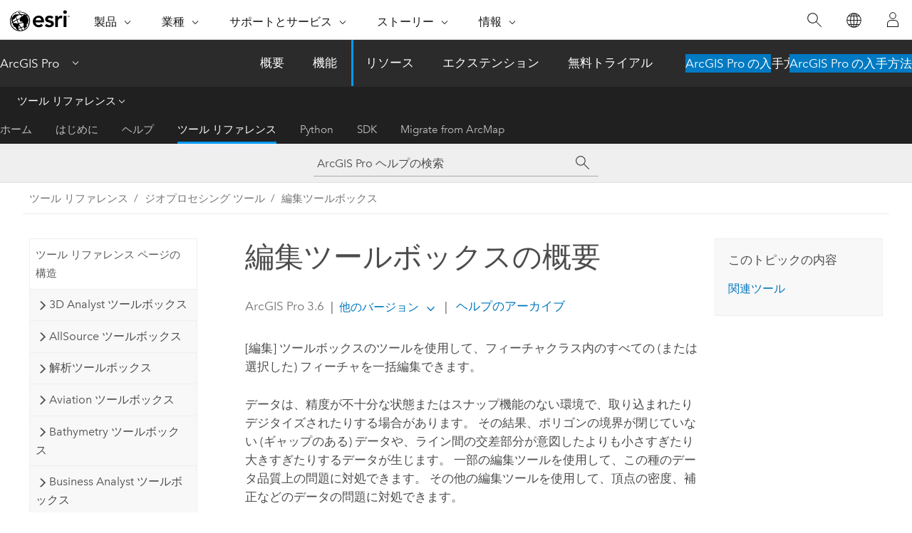

--- FILE ---
content_type: text/html; charset=UTF-8
request_url: https://pro.arcgis.com/ja/pro-app/latest/tool-reference/editing/an-overview-of-the-editing-toolbox.htm
body_size: 24113
content:


<!DOCTYPE html>
<!--[if lt IE 7]>  <html class="ie lt-ie9 lt-ie8 lt-ie7 ie6" dir="ltr"> <![endif]-->
<!--[if IE 7]>     <html class="ie lt-ie9 lt-ie8 ie7" dir="ltr"> <![endif]-->
<!--[if IE 8]>     <html class="ie lt-ie9 ie8" dir="ltr"> <![endif]-->
<!--[if IE 9]>     <html class="ie ie9" dir="ltr"> <![endif]-->
<!--[if !IE]><!--> <html dir="ltr" lang="ja"> <!--<![endif]-->
<head>
    <meta charset="utf-8">
    <title>編集ツールボックスの概要&mdash;ArcGIS Pro | ドキュメント</title>
    <meta content="IE=edge,chrome=1" http-equiv="X-UA-Compatible">

    <script>
      var appOverviewURL = "/content/esri-sites/en-us/arcgis/products/arcgis-pro/overview";
    </script>

    <script>
      var docConfig = {
        locale: 'ja'
        ,localedir: 'ja'
        ,langSelector: ''
        
        ,relativeUrl: false
        

        ,searchformUrl: '/search/'
        ,tertiaryNavIndex: '3'

        
      };
    </script>
	 


    
    <!--[if lt IE 9]>
      <script src="/cdn/js/libs/html5shiv.js" type="text/javascript"></script>
      <script src="/cdn/js/libs/selectivizr-min.js" type="text/javascript"></script>
      <script src="/cdn/js/libs/json2.js" type="text/javascript"></script>
      <script src="/cdn/js/libs/html5shiv-printshiv.js" type="text/javascript" >

    <![endif]-->

     <!--[if lt IE 11]>
    <script>
      $$(document).ready(function(){
        $$(".hideOnIE").hide();
      });
    </script>
    <![endif]-->
	<meta name="viewport" content="width=device-width, user-scalable=no">
	<link href="/assets/img/favicon.ico" rel="shortcut icon" >
	<link href="/assets/css/screen.css" media="screen" rel="stylesheet" type="text/css" />
	<link href="/cdn/calcite/css/documentation.css" media="screen" rel="stylesheet" type="text/css" />
	<link href="/assets/css/print.css" media="print" type="text/css" rel="stylesheet" />

	<!--
	<link href="/assets/css/screen_l10n.css" media="screen" rel="stylesheet" type="text/css" />
	<link href="/assets/css/documentation/base_l10n.css" media="screen" rel="stylesheet" type="text/css" />
	<link href="/assets/css/print_l10n.css" media="print" type="text/css" rel="stylesheet" />
	-->
	<script src="/cdn/js/libs/latest/jquery.latest.min.js" type="text/javascript"></script>
    <script src="/cdn/js/libs/latest/jquery-migrate-latest.min.js" type="text/javascript"></script>
	<script src="/cdn/js/libs/jquery.cookie.js" type="text/javascript"></script>
	<link href="/cdn/css/colorbox.css" media="screen" rel="stylesheet" type="text/css" />
	<link href="/cdn/css/colorbox_l10n.css" media="screen" rel="stylesheet" type="text/css" />
	<script src="/cdn/js/libs/jquery.colorbox-min.js" type="text/javascript"></script>
	<script src="/assets/js/video-init.js" type="text/javascript"></script>
	<script src="/assets/js/sitecfg.js" type="text/javascript"></script>
	
		<script src="/assets/js/signIn.js" type="text/javascript"></script>
	
	

	<!--- Language Picker -->
	<script src="/assets/js/locale/l10NStrings.js" type="text/javascript"></script>
	
		<script src="/assets/js/locale/langSelector.js" type="text/javascript"></script>
	

	<script src="/assets/js/calcite-web.js" type="text/javascript"></script>



  <!--- search MD -->
    <META name="description" content="ArcGIS ジオプロセシング ツールボックスには、フィーチャクラス内のすべての (または選択した) フィーチャに一括編集操作を適用するためのツールがあります。"><META name="last-modified" content="2025-11-19"><META name="product" content="arcgis-pro"><META name="version" content="pro3.6"><META name="search-collection" content="help"><META name="search-category" content="help-general"><META name="subject" content="GEODATA"><META name="sub_category" content="ArcGIS Pro"><META name="content_type" content="Tool Reference"><META name="subject_label" content="ジオデータ"><META name="sub_category_label" content="ArcGIS Pro"><META name="content_type_label" content="ツール リファレンス"><META name="content-language" content="ja">
    <!--- search MD -->
      
    <!-- Add in Global Nav -->
    <link rel="stylesheet" href="//webapps-cdn.esri.com/CDN/components/global-nav/css/gn.css" />
    <!--<script src="//webapps-cdn.esri.com/CDN/components/global-nav/test_data.js"></script>-->
    <script src="//webapps-cdn.esri.com/CDN/components/global-nav/js/gn.js"></script>
    <!-- End Add in Global Nav -->

</head>

<!--
      pub: GUID-B58C4929-7937-416F-A505-B0D96F6F8D16=46
      tpc: GUID-7B3F47EE-746C-4C15-AE86-0A6E55C1A8D5=11
      help-ids: []
      -->


<!-- variable declaration, if any -->

<body class="claro ja pro esrilocalnav">
  <!-- Secondary nav -->
  <script>
     insertCss(_esriAEMHost+"/etc.clientlibs/esri-sites/components/content/local-navigation/clientlibs.css")
     insertElem("div", "local-navigation", '<nav id="second-nav" navtype="existingNavigation" domain="'+_esriAEMHost+'" path="'+appOverviewURL+'"></nav>' )
  </script>

  
<!-- End of drawer -->

  
  <div class="wrapper">
      <!--googleoff: all-->


      <div id="skip-to-content">
        <!--googleoff: all-->
        <div class="search">
        <div class="esri-search-box">
          <div class="search-component">
            <form id="helpSearchForm">
              <input class="esri-search-textfield leader" name="q" placeholder="ArcGIS Pro ヘルプの検索" autocapitalize="off" autocomplete="off" autocorrect="off" spellcheck="false" aria-label="ArcGIS Pro ヘルプの検索">
  <input type="hidden" name="collection" value="help" />
  <input type="hidden" name="product" value="arcgis-pro" />
  <input type="hidden" name="version" value="pro3.6" />
  <input type="hidden" name="language" value="ja" />
  <button class="esri-search-button-submit" type="submit" aria-label="サーチ"></button>
            </form>
          </div>
        </div>
      </div>
        <!--googleon: all-->
       
        <!-- content goes here -->
        <div class="grid-container ">
          

            
              
  <!--BREADCRUMB-BEG--><div id="bigmac" class="sticky-breadcrumbs trailer-2" data-spy="affix" data-offset-top="180"> </div><!--BREADCRUMB-END-->
  <!--googleoff: all-->
    <div class="column-5 tablet-column-12 trailer-2 ">
      <aside class="js-accordion accordion reference-index" aria-live="polite" role="tablist">
        <div></div>
      </aside>

      <div class="js-sticky scroll-show tablet-hide leader-1 back-to-top" data-top="0" style="top: 0px;">
        <a href="#" class="btn btn-fill btn-clear">トップへ戻る</a>
      </div>
    </div>
  <!--googleon: all-->
  
            
            
            
	
		<div class="column-13  pre-1 content-section">
	
		<header class="trailer-1"><h1>編集ツールボックスの概要</h1></header>

		 
	<!--googleoff: all-->
	
		
				<aside id="main-toc-small" class="js-accordion accordion tablet-show trailer-1">
			      <div class="accordion-section">
			        <h4 class="accordion-title">このトピックの内容</h4>
			        <div class="accordion-content list-plain">
			          <ol class="list-plain pre-0 trailer-0"><li><a href="#ESRI_SECTION1_0FFF8EDA31664DDDBB27B40CFE47D789">関連ツール</a></li></ol>
			        </div>
			      </div>
			     </aside>
		
    
   <!--googleon: all-->


		<main>
			
	
    	
    


			

<p id="GUID-CB46FB05-2DB4-4229-A614-3E3E5A46C18E" conrefsub="GUID-D06DC757-BAFE-4339-858C-416E3832F252/GUID-956C33BA-840F-40E5-AE1A-86C4EC9C7027">[編集] ツールボックスのツールを使用して、フィーチャクラス内のすべての (または選択した) フィーチャを一括編集できます。</p><p id="GUID-A18AC755-B324-4494-8CE1-97D88D1807A8">データは、精度が不十分な状態またはスナップ機能のない環境で、取り込まれたりデジタイズされたりする場合があります。 その結果、ポリゴンの境界が閉じていない (ギャップのある) データや、ライン間の交差部分が意図したよりも小さすぎたり大きすぎたりするデータが生じます。 一部の編集ツールを使用して、この種のデータ品質上の問題に対処できます。 その他の編集ツールを使用して、頂点の密度、補正などのデータの問題に対処できます。</p><h4 class="table title"></h4><div class="overflow-auto"><table class="tablexyz lined-rows lined-columns bordered  
            always-wrap
          "><colgroup width="*"></colgroup><colgroup width="*"></colgroup><thead><tr><th colspan="1">ツール</th><th colspan="1">説明</th></tr></thead><tbody class="align-middle"><tr class="align-middle"><td outputclass="" purpose="entry" rowspan="1" colspan="1"><p id="GUID-FFE80B24-5890-4285-901F-C6E90BFEC966"><span purpose="gptoolref"><a class="xref xref" href="/ja/pro-app/3.6/tool-reference/editing/densify.htm">頂点の挿入 (Densify)</a></span></p></td><td outputclass="" purpose="entry" rowspan="1" colspan="1"><p id="GUID-FAD01A0A-620F-4FC4-AED6-CD9D7E0BC1DA" conrefsub="GUID-7CDDED11-34D8-4B7A-A3E4-67363CDAE1A8/GUID-1553D38D-C59B-4DCC-B758-9612E83323E5">ラインまたはポリゴン フィーチャに沿って頂点を追加し、曲線セグメント (ベジェ、円弧、楕円弧) を直線セグメントに置き換えます。</p></td></tr><tr class="align-middle"><td outputclass="" purpose="entry" rowspan="1" colspan="1"><p id="GUID-FDAB7961-DE7F-4565-9B59-E3A8F03B7FBA"><span purpose="gptoolref"><a class="xref xref" href="/ja/pro-app/3.6/tool-reference/editing/erase-point.htm">ポイントの削除 (Erase Point)</a></span></p></td><td outputclass="" purpose="entry" rowspan="1" colspan="1"><p id="GUID-6BC8EC95-929C-41FA-A22B-EE72745E5710" conrefsub="GUID-56F29660-B4CD-436F-A555-393B8F30F993/GUID-A9D31A97-A777-4C22-80AE-D8B8321227C3">操作のタイプに応じて、削除フィーチャで指定されたフィーチャの内側または外側にあるポイントを入力から削除します。</p></td></tr><tr class="align-middle"><td outputclass="" purpose="entry" rowspan="1" colspan="1"><p id="GUID-55C22B42-B59D-4933-B784-6D442D7B735F"><span purpose="gptoolref"><a class="xref xref" href="/ja/pro-app/3.6/tool-reference/editing/extend-line.htm">ラインの延長 (Extend Line)</a></span></p></td><td outputclass="" purpose="entry" rowspan="1" colspan="1"><p id="GUID-1F57F0BF-A56A-4641-AF51-5613733B19F6" conrefsub="GUID-DCAEC804-AB6A-4B1F-B247-FADA476B9773/GUID-D95F6AF4-8FD8-4E33-87AF-1A56E9F9E1AC">指定した距離内で最初に交差するフィーチャまでセグメントを延長します。 指定した距離内に交差するフィーチャがない場合は、セグメントが延長されません。 このツールは品質管理タスクを目的としています。たとえば、適切なスナップ環境が設定されていない状態でフィーチャをデジタイズした場合、このツールを使用してトポロジー エラーを修正します。</p></td></tr><tr class="align-middle"><td outputclass="" purpose="entry" rowspan="1" colspan="1"><p id="GUID-7A0A1AEA-7267-4EF9-8A46-99E0E5762B8A"><span purpose="gptoolref"><a class="xref xref" href="/ja/pro-app/3.6/tool-reference/editing/flip-line.htm">ライン方向の反転 (Flip Line)</a></span></p></td><td outputclass="" purpose="entry" rowspan="1" colspan="1"><p id="GUID-99FE31E2-CF18-4AE8-8C9A-78449385E609" conrefsub="GUID-7E5CC035-18EE-47A7-8AA8-4B9664858C02/GUID-EDA78250-9E05-4B2B-8AE6-9980399748FF">ライン フィーチャの「始点-終点」方向を逆にします。</p></td></tr><tr class="align-middle"><td outputclass="" purpose="entry" rowspan="1" colspan="1"><p id="GUID-55702AC9-D2E1-4CD0-81DE-9CF208AD9CF6"><span purpose="gptoolref"><a class="xref xref" href="/ja/pro-app/3.6/tool-reference/editing/generalize.htm">ジェネラライズ (Generalize)</a></span></p></td><td outputclass="" purpose="entry" rowspan="1" colspan="1"><p id="GUID-495E508C-27F0-4823-8930-D13579D9AC73" conrefsub="GUID-E13C19BF-8F79-486F-A1E8-070FC2316603/GUID-B94CFF3A-F3F5-4A27-B21A-B62F95C97CB6">指定されたオフセットの最大許容値を使用して入力フィーチャを単純化します。 出力フィーチャには、元の入力頂点のサブセットが含まれます。</p></td></tr><tr class="align-middle"><td outputclass="" purpose="entry" rowspan="1" colspan="1"><p id="GUID-FB76B231-48D5-4732-A4A5-C1E8AB33DE40"><span purpose="gptoolref"><a class="xref xref" href="/ja/pro-app/3.6/tool-reference/editing/simplifybystraightlinesandcirculararcs.htm">直線と円弧による単純化 (Simplify By Straight Lines And Circular Arcs)</a></span></p></td><td outputclass="" purpose="entry" rowspan="1" colspan="1"><p id="GUID-3A2D6A48-1D88-43E2-AA9B-B7992B11CA24" conrefsub="GUID-8F7120C1-A9DA-4097-9738-12669DD99E88/GUID-B5E63599-6AC3-4E2C-A335-6DA31DC06FDF">連続するライン セグメントまたはエッジを、数の少ないライン セグメントまたはエッジに置き換えることによって、ポリゴンおよびライン フィーチャを単純化します。 ライン セグメントおよびポリゴン エッジは、指定された最大許容オフセットに基づいて単純化されます。 さらに、連続するライン セグメントまたはポリゴン エッジから円弧を作成できます。</p></td></tr><tr class="align-middle"><td outputclass="" purpose="entry" rowspan="1" colspan="1"><p id="GUID-004244D8-AC3F-4740-9392-69B99CACCBC2"><span purpose="gptoolref"><a class="xref xref" href="/ja/pro-app/3.6/tool-reference/editing/simplify-by-tangent-segments.htm">接線セグメントによる単純化 (Simplify By Tangent Segments)</a></span></p></td><td outputclass="" purpose="entry" rowspan="1" colspan="1"><p id="GUID-5BD9840B-5A7D-48A8-9BE3-6D6256701FA5" conrefsub="GUID-809CDA90-5F27-4BE9-A85C-E826D0BB8E5F/GUID-A3BD9E95-C5B3-4561-BDAC-D067774C1684">直線および曲線から同一直線上の頂点と同一円周上の頂点を取り除くことによってポリゴン フィーチャとライン フィーチャを単純化します。 頂点間のライン セグメントまたは円弧セグメントが互いに接している場合、それらのセグメント間の頂点が削除されます。</p></td></tr><tr class="align-middle"><td outputclass="" purpose="entry" rowspan="1" colspan="1"><p id="GUID-A19790AD-851C-47E2-B171-EBE5B5F7D5D7"><span purpose="gptoolref"><a class="xref xref" href="/ja/pro-app/3.6/tool-reference/editing/snap.htm">スナップ (Snap)</a></span></p></td><td outputclass="" purpose="entry" rowspan="1" colspan="1"><p id="GUID-523365BC-47E4-4D0B-A8C7-458204C54D05" conrefsub="GUID-1A35FACB-0B08-4102-84CE-680576409561/GUID-0381A444-1A2F-4380-BA7C-8DB18B763C57">ポイントまたは頂点を、他のフィーチャの頂点、エッジ、または端点の位置と正確に一致するように移動します。 スナップ ルールを指定すれば、入力頂点のスナップ先 (指定した距離範囲で最も近くにある頂点、エッジ、または端点) を制御できます。</p></td></tr><tr class="align-middle"><td outputclass="" purpose="entry" rowspan="1" colspan="1"><p id="GUID-256772C7-BFF1-4860-9BE7-68D72DC7DF45"><span purpose="gptoolref"><a class="xref xref" href="/ja/pro-app/3.6/tool-reference/editing/trim-line.htm">ラインの切詰め (Trim Line)</a></span></p></td><td outputclass="" purpose="entry" rowspan="1" colspan="1">
<p id="GUID-24480C42-12D0-4C83-AD48-D8A0D3DEEA7C" conrefsub="GUID-1914013D-A3EC-47FE-83B4-F433C3002E4C/GUID-053FFC60-66BA-4A59-9FD6-3F4F704FAE61">ラインの交点からの長さが指定した長さより短いセグメント (ダングル) を削除します。 片方または両方の端点が別のラインと接していないラインの、交点からの長さが指定した長さより短いセグメント (ダングル) だけが削除されます。</p></td></tr><tr class="align-middle"><td outputclass="" purpose="entry" rowspan="1" colspan="1"><p id="GUID-9EB39BF8-A3D2-46C0-A31B-EBD43546BFFE"><span purpose="gptoolref"><a class="xref xref" href="/ja/pro-app/3.6/tool-reference/editing/update-cogo.htm">COGO の更新 (Update COGO)</a></span></p></td><td outputclass="" purpose="entry" rowspan="1" colspan="1"><p id="GUID-34BD49AC-3FBC-476C-87AF-FA782DC9AE49" conrefsub="GUID-AEDB3BEF-0D34-45D1-8663-2141A885967B/GUID-9413A308-674E-4765-9E59-FF1F40B3A020">COGO 対応のライン フィーチャの COGO 属性を、そのライン形状ジオメトリに適合するように更新します。</p></td></tr></tbody><caption></caption></table></div><h4 class="table title"></h4><div class="overflow-auto"><table class="tablexyz lined-rows lined-columns bordered  
            always-wrap
          "><colgroup width="*"></colgroup><colgroup width="*"></colgroup><thead><tr><th colspan="1">ツールセット</th><th colspan="1">説明</th></tr></thead><tbody class="align-middle"><tr class="align-middle"><td outputclass="" purpose="entry" rowspan="1" colspan="1"><p id="GUID-C5D5667C-BB2F-470C-9D3D-2C7904CC72B2"><a class="xref xref" href="/ja/pro-app/3.6/tool-reference/editing/an-overview-of-the-conflation-toolset.htm">補正</a></p></td><td outputclass="" purpose="entry" rowspan="1" colspan="1">
<p id="GUID-897F3E2E-5287-4EFC-90BA-E7B1B145C83B" conrefsub="GUID-2D77890D-0891-4CF5-BCDF-B2EFCFDF7DB9/GUID-7FC48793-2891-4488-8A70-BD3DA44D29A1">補正ツールセットには、空間的に一致するフィーチャを検索し、アジャストを実行することによってフィーチャの位置精度を改善したり、属性をあるデータセットから別のデータセットに割り当てたりするのに使用するツールが含まれます。</p></td></tr>





</tbody><caption></caption></table></div><section class="section1 padded-anchor" id="ESRI_SECTION1_0FFF8EDA31664DDDBB27B40CFE47D789" purpose="section1"><h2>関連ツール</h2><p id="GUID-EBCE66E9-D7E8-427B-9DFE-7E7CFF4B81C4">他のツールボックスに、データの編集とクリーンナップのワークフローに使用可能な、次のようなツールが含まれます。</p><h4 class="table title"></h4><div class="overflow-auto"><table class="tablexyz lined-rows lined-columns bordered  
            always-wrap
          "><colgroup width="*"></colgroup><colgroup width="*"></colgroup><thead><tr><th colspan="1">ツール</th><th colspan="1">説明</th></tr></thead><tbody class="align-middle"><tr class="align-middle"><td outputclass="" purpose="entry" rowspan="1" colspan="1"><p id="GUID-35C946B3-02A8-4076-A7F7-38815889B9DB"><span purpose="gptoolref"><a class="xref xref" esrisubtype="extrel" hrefpfx="/ja/pro-app/3.6/tool-reference" href="/ja/pro-app/3.6/tool-reference/data-management/integrate.htm">インテグレート (Integrate)</a></span></p></td><td outputclass="" purpose="entry" rowspan="1" colspan="1"><p id="GUID-048ADD61-44F1-4D86-91B6-97D33852E958" conrefsub="GUID-AD5CFEE0-781F-48BC-8583-8CEE94FC176B/GUID-8671774D-5799-41AD-91B7-42191C2FD9BA">1 つ以上のフィーチャクラスのフィーチャ間で、フィーチャの頂点の座標位置を解析します。 指定された距離内にある頂点は、同じ場所を表していると想定され、共通の座標値が割り当てられます (つまり、同じ場所に位置決めされます)。 また、このツールは、フィーチャの頂点がエッジの X、Y 許容値内にある位置とライン セグメントが交差する位置に頂点を追加します。</p></td></tr><tr class="align-middle"><td outputclass="" purpose="entry" rowspan="1" colspan="1"><p id="GUID-8D88CF54-AD09-460D-A15B-1A4EAADDE71E"><span purpose="gptoolref"><a class="xref xref" esrisubtype="extrel" hrefpfx="/ja/pro-app/3.6/tool-reference" href="/ja/pro-app/3.6/tool-reference/data-management/delete-features.htm">フィーチャの削除 (Delete Features)</a></span></p></td><td outputclass="" purpose="entry" rowspan="1" colspan="1"><p id="GUID-E0013488-4AA8-4AE6-B941-4783A0DE6FAC" conrefsub="GUID-5DE74D33-3F5A-4C73-8604-88DB45B07A9D/GUID-E0013488-4AA8-4AE6-B941-4783A0DE6FAC">すべてのフィーチャまたは選択したフィーチャのサブセットを入力から削除します。</p></td></tr><tr class="align-middle"><td outputclass="" purpose="entry" rowspan="1" colspan="1"><p id="GUID-1B12AFB7-4256-4B8E-9B54-8BF7A6AD7CF8"><span purpose="gptoolref"><a class="xref xref" esrisubtype="extrel" hrefpfx="/ja/pro-app/3.6/tool-reference" href="/ja/pro-app/3.6/tool-reference/data-management/delete-field.htm">フィールドの削除 (Delete Field)</a></span></p></td><td outputclass="" purpose="entry" rowspan="1" colspan="1"><p id="GUID-3DB1A810-8F10-42AF-9CED-A9BDC41BAEE5" conrefsub="GUID-173749E5-D6B0-46BF-B6F0-9EB5983D688B/GUID-3DB1A810-8F10-42AF-9CED-A9BDC41BAEE5">テーブル、フィーチャクラス、フィーチャ レイヤー、またはラスター データセットから 1 つ以上のフィールドを削除します。</p></td></tr></tbody><caption></caption></table></div></section>
			
				<hr>
				<!--googleoff: all-->
				
	
        
		    <p class="feedback right">
		        <a id="afb" class="icon-ui-contact" href="/feedback/" data-langlabel="feedback-on-this-topic" >このトピックへのフィードバック</a>
		    </p>
        
	

				<!--googleon: all-->
			
		</main>
	</div>
	
	<!--googleoff: all-->
	
		
			<div id="main-toc-large" class="column-5">
			    <div class="panel font-size--2 tablet-hide trailer-1">
			      <h5 class="trailer-half">このトピックの内容</h5>
			      <ol class="list-plain pre-0 trailer-0"><li><a href="#ESRI_SECTION1_0FFF8EDA31664DDDBB27B40CFE47D789">関連ツール</a></li></ol>
			    </div>
			    
			    
	  		</div>
		
    
   <!--googleon: all-->




          
        </div>
        <!-- ENDPAGECONTENT -->

      </div>

    </div>  <!-- End of wrapper -->

    <div id="globalfooter"></div>

  <!--googleoff: all-->

  
	<script src="/assets/js/init.js" type="text/javascript"></script>
	<!--<script src="/assets/js/drop-down.js" type="text/javascript"></script>-->
	<script src="/assets/js/search/searchform.js" type="text/javascript"></script>
	<script src="/cdn/js/link-modifier.js" type="text/javascript"></script>
	<script src="/cdn/js/sitewide.js" type="text/javascript"></script>
	<script src="/cdn/js/libs/highlight.pack.js" type="text/javascript"></script>
	<script>hljs.initHighlightingOnLoad();</script>


  
    

  <script src="/cdn/js/affix.js" type="text/javascript"></script>
  <script type="text/javascript">
    $(function () {
          var appendFlg = true;

          $("#bigmac")
          .on("affixed.bs.affix", function (evt) {
            if (appendFlg) {
              $("<a class='crumb' href='#'>編集ツールボックスの概要</a>").insertAfter ($("#bigmac nav a").last());
              appendFlg = false;
            }
          })
          .on ("affix-top.bs.affix", function(evt) {
            if (!appendFlg) {
              $("#bigmac nav a").last().remove();
            }
            appendFlg = true;
          })
    })
  </script>
  
        <script type="text/javascript">
          window.doctoc = {
            pubID: "1492",
            tpcID: "4",
            
            hideToc : false
          }
        </script>

        <script type="text/javascript" src="/ja/pro-app/3.6/tool-reference/main/1518.js" ></script>
        <script type="text/javascript" src="/ja/pro-app/3.6/tool-reference/editing/1492.js" ></script>
        <script type="text/javascript" src="/cdn/calcite/js/protoc.js" ></script>

        

  <noscript>
        <p>
            <a href="flisting.htm">flist</a>
        </p>
    </noscript>
    
	<script src="//mtags.arcgis.com/tags-min.js"></script>

  
  
    
    
    <script>
      document.write("<script src='" + _esriAEMHost+"/etc.clientlibs/esri-sites/clientlibs/localNav.js'><\/script>");
    </script>

  </body>
</html>

--- FILE ---
content_type: text/html; charset=UTF-8
request_url: https://pro.arcgis.com/ja/pro-app/latest/tool-reference/editing/an-overview-of-the-editing-toolbox.htm
body_size: 24112
content:


<!DOCTYPE html>
<!--[if lt IE 7]>  <html class="ie lt-ie9 lt-ie8 lt-ie7 ie6" dir="ltr"> <![endif]-->
<!--[if IE 7]>     <html class="ie lt-ie9 lt-ie8 ie7" dir="ltr"> <![endif]-->
<!--[if IE 8]>     <html class="ie lt-ie9 ie8" dir="ltr"> <![endif]-->
<!--[if IE 9]>     <html class="ie ie9" dir="ltr"> <![endif]-->
<!--[if !IE]><!--> <html dir="ltr" lang="ja"> <!--<![endif]-->
<head>
    <meta charset="utf-8">
    <title>編集ツールボックスの概要&mdash;ArcGIS Pro | ドキュメント</title>
    <meta content="IE=edge,chrome=1" http-equiv="X-UA-Compatible">

    <script>
      var appOverviewURL = "/content/esri-sites/en-us/arcgis/products/arcgis-pro/overview";
    </script>

    <script>
      var docConfig = {
        locale: 'ja'
        ,localedir: 'ja'
        ,langSelector: ''
        
        ,relativeUrl: false
        

        ,searchformUrl: '/search/'
        ,tertiaryNavIndex: '3'

        
      };
    </script>
	 


    
    <!--[if lt IE 9]>
      <script src="/cdn/js/libs/html5shiv.js" type="text/javascript"></script>
      <script src="/cdn/js/libs/selectivizr-min.js" type="text/javascript"></script>
      <script src="/cdn/js/libs/json2.js" type="text/javascript"></script>
      <script src="/cdn/js/libs/html5shiv-printshiv.js" type="text/javascript" >

    <![endif]-->

     <!--[if lt IE 11]>
    <script>
      $$(document).ready(function(){
        $$(".hideOnIE").hide();
      });
    </script>
    <![endif]-->
	<meta name="viewport" content="width=device-width, user-scalable=no">
	<link href="/assets/img/favicon.ico" rel="shortcut icon" >
	<link href="/assets/css/screen.css" media="screen" rel="stylesheet" type="text/css" />
	<link href="/cdn/calcite/css/documentation.css" media="screen" rel="stylesheet" type="text/css" />
	<link href="/assets/css/print.css" media="print" type="text/css" rel="stylesheet" />

	<!--
	<link href="/assets/css/screen_l10n.css" media="screen" rel="stylesheet" type="text/css" />
	<link href="/assets/css/documentation/base_l10n.css" media="screen" rel="stylesheet" type="text/css" />
	<link href="/assets/css/print_l10n.css" media="print" type="text/css" rel="stylesheet" />
	-->
	<script src="/cdn/js/libs/latest/jquery.latest.min.js" type="text/javascript"></script>
    <script src="/cdn/js/libs/latest/jquery-migrate-latest.min.js" type="text/javascript"></script>
	<script src="/cdn/js/libs/jquery.cookie.js" type="text/javascript"></script>
	<link href="/cdn/css/colorbox.css" media="screen" rel="stylesheet" type="text/css" />
	<link href="/cdn/css/colorbox_l10n.css" media="screen" rel="stylesheet" type="text/css" />
	<script src="/cdn/js/libs/jquery.colorbox-min.js" type="text/javascript"></script>
	<script src="/assets/js/video-init.js" type="text/javascript"></script>
	<script src="/assets/js/sitecfg.js" type="text/javascript"></script>
	
		<script src="/assets/js/signIn.js" type="text/javascript"></script>
	
	

	<!--- Language Picker -->
	<script src="/assets/js/locale/l10NStrings.js" type="text/javascript"></script>
	
		<script src="/assets/js/locale/langSelector.js" type="text/javascript"></script>
	

	<script src="/assets/js/calcite-web.js" type="text/javascript"></script>



  <!--- search MD -->
    <META name="description" content="ArcGIS ジオプロセシング ツールボックスには、フィーチャクラス内のすべての (または選択した) フィーチャに一括編集操作を適用するためのツールがあります。"><META name="last-modified" content="2025-11-19"><META name="product" content="arcgis-pro"><META name="version" content="pro3.6"><META name="search-collection" content="help"><META name="search-category" content="help-general"><META name="subject" content="GEODATA"><META name="sub_category" content="ArcGIS Pro"><META name="content_type" content="Tool Reference"><META name="subject_label" content="ジオデータ"><META name="sub_category_label" content="ArcGIS Pro"><META name="content_type_label" content="ツール リファレンス"><META name="content-language" content="ja">
    <!--- search MD -->
      
    <!-- Add in Global Nav -->
    <link rel="stylesheet" href="//webapps-cdn.esri.com/CDN/components/global-nav/css/gn.css" />
    <!--<script src="//webapps-cdn.esri.com/CDN/components/global-nav/test_data.js"></script>-->
    <script src="//webapps-cdn.esri.com/CDN/components/global-nav/js/gn.js"></script>
    <!-- End Add in Global Nav -->

</head>

<!--
      pub: GUID-B58C4929-7937-416F-A505-B0D96F6F8D16=46
      tpc: GUID-7B3F47EE-746C-4C15-AE86-0A6E55C1A8D5=11
      help-ids: []
      -->


<!-- variable declaration, if any -->

<body class="claro ja pro esrilocalnav">
  <!-- Secondary nav -->
  <script>
     insertCss(_esriAEMHost+"/etc.clientlibs/esri-sites/components/content/local-navigation/clientlibs.css")
     insertElem("div", "local-navigation", '<nav id="second-nav" navtype="existingNavigation" domain="'+_esriAEMHost+'" path="'+appOverviewURL+'"></nav>' )
  </script>

  
<!-- End of drawer -->

  
  <div class="wrapper">
      <!--googleoff: all-->


      <div id="skip-to-content">
        <!--googleoff: all-->
        <div class="search">
        <div class="esri-search-box">
          <div class="search-component">
            <form id="helpSearchForm">
              <input class="esri-search-textfield leader" name="q" placeholder="ArcGIS Pro ヘルプの検索" autocapitalize="off" autocomplete="off" autocorrect="off" spellcheck="false" aria-label="ArcGIS Pro ヘルプの検索">
  <input type="hidden" name="collection" value="help" />
  <input type="hidden" name="product" value="arcgis-pro" />
  <input type="hidden" name="version" value="pro3.6" />
  <input type="hidden" name="language" value="ja" />
  <button class="esri-search-button-submit" type="submit" aria-label="サーチ"></button>
            </form>
          </div>
        </div>
      </div>
        <!--googleon: all-->
       
        <!-- content goes here -->
        <div class="grid-container ">
          

            
              
  <!--BREADCRUMB-BEG--><div id="bigmac" class="sticky-breadcrumbs trailer-2" data-spy="affix" data-offset-top="180"> </div><!--BREADCRUMB-END-->
  <!--googleoff: all-->
    <div class="column-5 tablet-column-12 trailer-2 ">
      <aside class="js-accordion accordion reference-index" aria-live="polite" role="tablist">
        <div></div>
      </aside>

      <div class="js-sticky scroll-show tablet-hide leader-1 back-to-top" data-top="0" style="top: 0px;">
        <a href="#" class="btn btn-fill btn-clear">トップへ戻る</a>
      </div>
    </div>
  <!--googleon: all-->
  
            
            
            
	
		<div class="column-13  pre-1 content-section">
	
		<header class="trailer-1"><h1>編集ツールボックスの概要</h1></header>

		 
	<!--googleoff: all-->
	
		
				<aside id="main-toc-small" class="js-accordion accordion tablet-show trailer-1">
			      <div class="accordion-section">
			        <h4 class="accordion-title">このトピックの内容</h4>
			        <div class="accordion-content list-plain">
			          <ol class="list-plain pre-0 trailer-0"><li><a href="#ESRI_SECTION1_0FFF8EDA31664DDDBB27B40CFE47D789">関連ツール</a></li></ol>
			        </div>
			      </div>
			     </aside>
		
    
   <!--googleon: all-->


		<main>
			
	
    	
    


			

<p id="GUID-CB46FB05-2DB4-4229-A614-3E3E5A46C18E" conrefsub="GUID-D06DC757-BAFE-4339-858C-416E3832F252/GUID-956C33BA-840F-40E5-AE1A-86C4EC9C7027">[編集] ツールボックスのツールを使用して、フィーチャクラス内のすべての (または選択した) フィーチャを一括編集できます。</p><p id="GUID-A18AC755-B324-4494-8CE1-97D88D1807A8">データは、精度が不十分な状態またはスナップ機能のない環境で、取り込まれたりデジタイズされたりする場合があります。 その結果、ポリゴンの境界が閉じていない (ギャップのある) データや、ライン間の交差部分が意図したよりも小さすぎたり大きすぎたりするデータが生じます。 一部の編集ツールを使用して、この種のデータ品質上の問題に対処できます。 その他の編集ツールを使用して、頂点の密度、補正などのデータの問題に対処できます。</p><h4 class="table title"></h4><div class="overflow-auto"><table class="tablexyz lined-rows lined-columns bordered  
            always-wrap
          "><colgroup width="*"></colgroup><colgroup width="*"></colgroup><thead><tr><th colspan="1">ツール</th><th colspan="1">説明</th></tr></thead><tbody class="align-middle"><tr class="align-middle"><td outputclass="" purpose="entry" rowspan="1" colspan="1"><p id="GUID-FFE80B24-5890-4285-901F-C6E90BFEC966"><span purpose="gptoolref"><a class="xref xref" href="/ja/pro-app/3.6/tool-reference/editing/densify.htm">頂点の挿入 (Densify)</a></span></p></td><td outputclass="" purpose="entry" rowspan="1" colspan="1"><p id="GUID-FAD01A0A-620F-4FC4-AED6-CD9D7E0BC1DA" conrefsub="GUID-7CDDED11-34D8-4B7A-A3E4-67363CDAE1A8/GUID-1553D38D-C59B-4DCC-B758-9612E83323E5">ラインまたはポリゴン フィーチャに沿って頂点を追加し、曲線セグメント (ベジェ、円弧、楕円弧) を直線セグメントに置き換えます。</p></td></tr><tr class="align-middle"><td outputclass="" purpose="entry" rowspan="1" colspan="1"><p id="GUID-FDAB7961-DE7F-4565-9B59-E3A8F03B7FBA"><span purpose="gptoolref"><a class="xref xref" href="/ja/pro-app/3.6/tool-reference/editing/erase-point.htm">ポイントの削除 (Erase Point)</a></span></p></td><td outputclass="" purpose="entry" rowspan="1" colspan="1"><p id="GUID-6BC8EC95-929C-41FA-A22B-EE72745E5710" conrefsub="GUID-56F29660-B4CD-436F-A555-393B8F30F993/GUID-A9D31A97-A777-4C22-80AE-D8B8321227C3">操作のタイプに応じて、削除フィーチャで指定されたフィーチャの内側または外側にあるポイントを入力から削除します。</p></td></tr><tr class="align-middle"><td outputclass="" purpose="entry" rowspan="1" colspan="1"><p id="GUID-55C22B42-B59D-4933-B784-6D442D7B735F"><span purpose="gptoolref"><a class="xref xref" href="/ja/pro-app/3.6/tool-reference/editing/extend-line.htm">ラインの延長 (Extend Line)</a></span></p></td><td outputclass="" purpose="entry" rowspan="1" colspan="1"><p id="GUID-1F57F0BF-A56A-4641-AF51-5613733B19F6" conrefsub="GUID-DCAEC804-AB6A-4B1F-B247-FADA476B9773/GUID-D95F6AF4-8FD8-4E33-87AF-1A56E9F9E1AC">指定した距離内で最初に交差するフィーチャまでセグメントを延長します。 指定した距離内に交差するフィーチャがない場合は、セグメントが延長されません。 このツールは品質管理タスクを目的としています。たとえば、適切なスナップ環境が設定されていない状態でフィーチャをデジタイズした場合、このツールを使用してトポロジー エラーを修正します。</p></td></tr><tr class="align-middle"><td outputclass="" purpose="entry" rowspan="1" colspan="1"><p id="GUID-7A0A1AEA-7267-4EF9-8A46-99E0E5762B8A"><span purpose="gptoolref"><a class="xref xref" href="/ja/pro-app/3.6/tool-reference/editing/flip-line.htm">ライン方向の反転 (Flip Line)</a></span></p></td><td outputclass="" purpose="entry" rowspan="1" colspan="1"><p id="GUID-99FE31E2-CF18-4AE8-8C9A-78449385E609" conrefsub="GUID-7E5CC035-18EE-47A7-8AA8-4B9664858C02/GUID-EDA78250-9E05-4B2B-8AE6-9980399748FF">ライン フィーチャの「始点-終点」方向を逆にします。</p></td></tr><tr class="align-middle"><td outputclass="" purpose="entry" rowspan="1" colspan="1"><p id="GUID-55702AC9-D2E1-4CD0-81DE-9CF208AD9CF6"><span purpose="gptoolref"><a class="xref xref" href="/ja/pro-app/3.6/tool-reference/editing/generalize.htm">ジェネラライズ (Generalize)</a></span></p></td><td outputclass="" purpose="entry" rowspan="1" colspan="1"><p id="GUID-495E508C-27F0-4823-8930-D13579D9AC73" conrefsub="GUID-E13C19BF-8F79-486F-A1E8-070FC2316603/GUID-B94CFF3A-F3F5-4A27-B21A-B62F95C97CB6">指定されたオフセットの最大許容値を使用して入力フィーチャを単純化します。 出力フィーチャには、元の入力頂点のサブセットが含まれます。</p></td></tr><tr class="align-middle"><td outputclass="" purpose="entry" rowspan="1" colspan="1"><p id="GUID-FB76B231-48D5-4732-A4A5-C1E8AB33DE40"><span purpose="gptoolref"><a class="xref xref" href="/ja/pro-app/3.6/tool-reference/editing/simplifybystraightlinesandcirculararcs.htm">直線と円弧による単純化 (Simplify By Straight Lines And Circular Arcs)</a></span></p></td><td outputclass="" purpose="entry" rowspan="1" colspan="1"><p id="GUID-3A2D6A48-1D88-43E2-AA9B-B7992B11CA24" conrefsub="GUID-8F7120C1-A9DA-4097-9738-12669DD99E88/GUID-B5E63599-6AC3-4E2C-A335-6DA31DC06FDF">連続するライン セグメントまたはエッジを、数の少ないライン セグメントまたはエッジに置き換えることによって、ポリゴンおよびライン フィーチャを単純化します。 ライン セグメントおよびポリゴン エッジは、指定された最大許容オフセットに基づいて単純化されます。 さらに、連続するライン セグメントまたはポリゴン エッジから円弧を作成できます。</p></td></tr><tr class="align-middle"><td outputclass="" purpose="entry" rowspan="1" colspan="1"><p id="GUID-004244D8-AC3F-4740-9392-69B99CACCBC2"><span purpose="gptoolref"><a class="xref xref" href="/ja/pro-app/3.6/tool-reference/editing/simplify-by-tangent-segments.htm">接線セグメントによる単純化 (Simplify By Tangent Segments)</a></span></p></td><td outputclass="" purpose="entry" rowspan="1" colspan="1"><p id="GUID-5BD9840B-5A7D-48A8-9BE3-6D6256701FA5" conrefsub="GUID-809CDA90-5F27-4BE9-A85C-E826D0BB8E5F/GUID-A3BD9E95-C5B3-4561-BDAC-D067774C1684">直線および曲線から同一直線上の頂点と同一円周上の頂点を取り除くことによってポリゴン フィーチャとライン フィーチャを単純化します。 頂点間のライン セグメントまたは円弧セグメントが互いに接している場合、それらのセグメント間の頂点が削除されます。</p></td></tr><tr class="align-middle"><td outputclass="" purpose="entry" rowspan="1" colspan="1"><p id="GUID-A19790AD-851C-47E2-B171-EBE5B5F7D5D7"><span purpose="gptoolref"><a class="xref xref" href="/ja/pro-app/3.6/tool-reference/editing/snap.htm">スナップ (Snap)</a></span></p></td><td outputclass="" purpose="entry" rowspan="1" colspan="1"><p id="GUID-523365BC-47E4-4D0B-A8C7-458204C54D05" conrefsub="GUID-1A35FACB-0B08-4102-84CE-680576409561/GUID-0381A444-1A2F-4380-BA7C-8DB18B763C57">ポイントまたは頂点を、他のフィーチャの頂点、エッジ、または端点の位置と正確に一致するように移動します。 スナップ ルールを指定すれば、入力頂点のスナップ先 (指定した距離範囲で最も近くにある頂点、エッジ、または端点) を制御できます。</p></td></tr><tr class="align-middle"><td outputclass="" purpose="entry" rowspan="1" colspan="1"><p id="GUID-256772C7-BFF1-4860-9BE7-68D72DC7DF45"><span purpose="gptoolref"><a class="xref xref" href="/ja/pro-app/3.6/tool-reference/editing/trim-line.htm">ラインの切詰め (Trim Line)</a></span></p></td><td outputclass="" purpose="entry" rowspan="1" colspan="1">
<p id="GUID-24480C42-12D0-4C83-AD48-D8A0D3DEEA7C" conrefsub="GUID-1914013D-A3EC-47FE-83B4-F433C3002E4C/GUID-053FFC60-66BA-4A59-9FD6-3F4F704FAE61">ラインの交点からの長さが指定した長さより短いセグメント (ダングル) を削除します。 片方または両方の端点が別のラインと接していないラインの、交点からの長さが指定した長さより短いセグメント (ダングル) だけが削除されます。</p></td></tr><tr class="align-middle"><td outputclass="" purpose="entry" rowspan="1" colspan="1"><p id="GUID-9EB39BF8-A3D2-46C0-A31B-EBD43546BFFE"><span purpose="gptoolref"><a class="xref xref" href="/ja/pro-app/3.6/tool-reference/editing/update-cogo.htm">COGO の更新 (Update COGO)</a></span></p></td><td outputclass="" purpose="entry" rowspan="1" colspan="1"><p id="GUID-34BD49AC-3FBC-476C-87AF-FA782DC9AE49" conrefsub="GUID-AEDB3BEF-0D34-45D1-8663-2141A885967B/GUID-9413A308-674E-4765-9E59-FF1F40B3A020">COGO 対応のライン フィーチャの COGO 属性を、そのライン形状ジオメトリに適合するように更新します。</p></td></tr></tbody><caption></caption></table></div><h4 class="table title"></h4><div class="overflow-auto"><table class="tablexyz lined-rows lined-columns bordered  
            always-wrap
          "><colgroup width="*"></colgroup><colgroup width="*"></colgroup><thead><tr><th colspan="1">ツールセット</th><th colspan="1">説明</th></tr></thead><tbody class="align-middle"><tr class="align-middle"><td outputclass="" purpose="entry" rowspan="1" colspan="1"><p id="GUID-C5D5667C-BB2F-470C-9D3D-2C7904CC72B2"><a class="xref xref" href="/ja/pro-app/3.6/tool-reference/editing/an-overview-of-the-conflation-toolset.htm">補正</a></p></td><td outputclass="" purpose="entry" rowspan="1" colspan="1">
<p id="GUID-897F3E2E-5287-4EFC-90BA-E7B1B145C83B" conrefsub="GUID-2D77890D-0891-4CF5-BCDF-B2EFCFDF7DB9/GUID-7FC48793-2891-4488-8A70-BD3DA44D29A1">補正ツールセットには、空間的に一致するフィーチャを検索し、アジャストを実行することによってフィーチャの位置精度を改善したり、属性をあるデータセットから別のデータセットに割り当てたりするのに使用するツールが含まれます。</p></td></tr>





</tbody><caption></caption></table></div><section class="section1 padded-anchor" id="ESRI_SECTION1_0FFF8EDA31664DDDBB27B40CFE47D789" purpose="section1"><h2>関連ツール</h2><p id="GUID-EBCE66E9-D7E8-427B-9DFE-7E7CFF4B81C4">他のツールボックスに、データの編集とクリーンナップのワークフローに使用可能な、次のようなツールが含まれます。</p><h4 class="table title"></h4><div class="overflow-auto"><table class="tablexyz lined-rows lined-columns bordered  
            always-wrap
          "><colgroup width="*"></colgroup><colgroup width="*"></colgroup><thead><tr><th colspan="1">ツール</th><th colspan="1">説明</th></tr></thead><tbody class="align-middle"><tr class="align-middle"><td outputclass="" purpose="entry" rowspan="1" colspan="1"><p id="GUID-35C946B3-02A8-4076-A7F7-38815889B9DB"><span purpose="gptoolref"><a class="xref xref" esrisubtype="extrel" hrefpfx="/ja/pro-app/3.6/tool-reference" href="/ja/pro-app/3.6/tool-reference/data-management/integrate.htm">インテグレート (Integrate)</a></span></p></td><td outputclass="" purpose="entry" rowspan="1" colspan="1"><p id="GUID-048ADD61-44F1-4D86-91B6-97D33852E958" conrefsub="GUID-AD5CFEE0-781F-48BC-8583-8CEE94FC176B/GUID-8671774D-5799-41AD-91B7-42191C2FD9BA">1 つ以上のフィーチャクラスのフィーチャ間で、フィーチャの頂点の座標位置を解析します。 指定された距離内にある頂点は、同じ場所を表していると想定され、共通の座標値が割り当てられます (つまり、同じ場所に位置決めされます)。 また、このツールは、フィーチャの頂点がエッジの X、Y 許容値内にある位置とライン セグメントが交差する位置に頂点を追加します。</p></td></tr><tr class="align-middle"><td outputclass="" purpose="entry" rowspan="1" colspan="1"><p id="GUID-8D88CF54-AD09-460D-A15B-1A4EAADDE71E"><span purpose="gptoolref"><a class="xref xref" esrisubtype="extrel" hrefpfx="/ja/pro-app/3.6/tool-reference" href="/ja/pro-app/3.6/tool-reference/data-management/delete-features.htm">フィーチャの削除 (Delete Features)</a></span></p></td><td outputclass="" purpose="entry" rowspan="1" colspan="1"><p id="GUID-E0013488-4AA8-4AE6-B941-4783A0DE6FAC" conrefsub="GUID-5DE74D33-3F5A-4C73-8604-88DB45B07A9D/GUID-E0013488-4AA8-4AE6-B941-4783A0DE6FAC">すべてのフィーチャまたは選択したフィーチャのサブセットを入力から削除します。</p></td></tr><tr class="align-middle"><td outputclass="" purpose="entry" rowspan="1" colspan="1"><p id="GUID-1B12AFB7-4256-4B8E-9B54-8BF7A6AD7CF8"><span purpose="gptoolref"><a class="xref xref" esrisubtype="extrel" hrefpfx="/ja/pro-app/3.6/tool-reference" href="/ja/pro-app/3.6/tool-reference/data-management/delete-field.htm">フィールドの削除 (Delete Field)</a></span></p></td><td outputclass="" purpose="entry" rowspan="1" colspan="1"><p id="GUID-3DB1A810-8F10-42AF-9CED-A9BDC41BAEE5" conrefsub="GUID-173749E5-D6B0-46BF-B6F0-9EB5983D688B/GUID-3DB1A810-8F10-42AF-9CED-A9BDC41BAEE5">テーブル、フィーチャクラス、フィーチャ レイヤー、またはラスター データセットから 1 つ以上のフィールドを削除します。</p></td></tr></tbody><caption></caption></table></div></section>
			
				<hr>
				<!--googleoff: all-->
				
	
        
		    <p class="feedback right">
		        <a id="afb" class="icon-ui-contact" href="/feedback/" data-langlabel="feedback-on-this-topic" >このトピックへのフィードバック</a>
		    </p>
        
	

				<!--googleon: all-->
			
		</main>
	</div>
	
	<!--googleoff: all-->
	
		
			<div id="main-toc-large" class="column-5">
			    <div class="panel font-size--2 tablet-hide trailer-1">
			      <h5 class="trailer-half">このトピックの内容</h5>
			      <ol class="list-plain pre-0 trailer-0"><li><a href="#ESRI_SECTION1_0FFF8EDA31664DDDBB27B40CFE47D789">関連ツール</a></li></ol>
			    </div>
			    
			    
	  		</div>
		
    
   <!--googleon: all-->




          
        </div>
        <!-- ENDPAGECONTENT -->

      </div>

    </div>  <!-- End of wrapper -->

    <div id="globalfooter"></div>

  <!--googleoff: all-->

  
	<script src="/assets/js/init.js" type="text/javascript"></script>
	<!--<script src="/assets/js/drop-down.js" type="text/javascript"></script>-->
	<script src="/assets/js/search/searchform.js" type="text/javascript"></script>
	<script src="/cdn/js/link-modifier.js" type="text/javascript"></script>
	<script src="/cdn/js/sitewide.js" type="text/javascript"></script>
	<script src="/cdn/js/libs/highlight.pack.js" type="text/javascript"></script>
	<script>hljs.initHighlightingOnLoad();</script>


  
    

  <script src="/cdn/js/affix.js" type="text/javascript"></script>
  <script type="text/javascript">
    $(function () {
          var appendFlg = true;

          $("#bigmac")
          .on("affixed.bs.affix", function (evt) {
            if (appendFlg) {
              $("<a class='crumb' href='#'>編集ツールボックスの概要</a>").insertAfter ($("#bigmac nav a").last());
              appendFlg = false;
            }
          })
          .on ("affix-top.bs.affix", function(evt) {
            if (!appendFlg) {
              $("#bigmac nav a").last().remove();
            }
            appendFlg = true;
          })
    })
  </script>
  
        <script type="text/javascript">
          window.doctoc = {
            pubID: "1492",
            tpcID: "4",
            
            hideToc : false
          }
        </script>

        <script type="text/javascript" src="/ja/pro-app/3.6/tool-reference/main/1518.js" ></script>
        <script type="text/javascript" src="/ja/pro-app/3.6/tool-reference/editing/1492.js" ></script>
        <script type="text/javascript" src="/cdn/calcite/js/protoc.js" ></script>

        

  <noscript>
        <p>
            <a href="flisting.htm">flist</a>
        </p>
    </noscript>
    
	<script src="//mtags.arcgis.com/tags-min.js"></script>

  
  
    
    
    <script>
      document.write("<script src='" + _esriAEMHost+"/etc.clientlibs/esri-sites/clientlibs/localNav.js'><\/script>");
    </script>

  </body>
</html>

--- FILE ---
content_type: text/html; charset=UTF-8
request_url: https://pro.arcgis.com/ja/pro-app/3.5/tool-reference/editing/an-overview-of-the-editing-toolbox.htm
body_size: 23353
content:


<!DOCTYPE html>
<!--[if lt IE 7]>  <html class="ie lt-ie9 lt-ie8 lt-ie7 ie6" dir="ltr"> <![endif]-->
<!--[if IE 7]>     <html class="ie lt-ie9 lt-ie8 ie7" dir="ltr"> <![endif]-->
<!--[if IE 8]>     <html class="ie lt-ie9 ie8" dir="ltr"> <![endif]-->
<!--[if IE 9]>     <html class="ie ie9" dir="ltr"> <![endif]-->
<!--[if !IE]><!--> <html dir="ltr" lang="ja"> <!--<![endif]-->
<head>
    <meta charset="utf-8">
    <title>編集ツールボックスの概要&mdash;ArcGIS Pro | ドキュメント</title>
    <meta content="IE=edge,chrome=1" http-equiv="X-UA-Compatible">

    <script>
      var appOverviewURL = "/content/esri-sites/en-us/arcgis/products/arcgis-pro/overview";
    </script>

    <script>
      var docConfig = {
        locale: 'ja'
        ,localedir: 'ja'
        ,langSelector: ''
        
        ,relativeUrl: false
        

        ,searchformUrl: '/search/'
        ,tertiaryNavIndex: '3'

        
      };
    </script>
	 


    
    <!--[if lt IE 9]>
      <script src="/cdn/js/libs/html5shiv.js" type="text/javascript"></script>
      <script src="/cdn/js/libs/selectivizr-min.js" type="text/javascript"></script>
      <script src="/cdn/js/libs/json2.js" type="text/javascript"></script>
      <script src="/cdn/js/libs/html5shiv-printshiv.js" type="text/javascript" >

    <![endif]-->

     <!--[if lt IE 11]>
    <script>
      $$(document).ready(function(){
        $$(".hideOnIE").hide();
      });
    </script>
    <![endif]-->
	<meta name="viewport" content="width=device-width, user-scalable=no">
	<link href="/assets/img/favicon.ico" rel="shortcut icon" >
	<link href="/assets/css/screen.css" media="screen" rel="stylesheet" type="text/css" />
	<link href="/cdn/calcite/css/documentation.css" media="screen" rel="stylesheet" type="text/css" />
	<link href="/assets/css/print.css" media="print" type="text/css" rel="stylesheet" />

	<!--
	<link href="/assets/css/screen_l10n.css" media="screen" rel="stylesheet" type="text/css" />
	<link href="/assets/css/documentation/base_l10n.css" media="screen" rel="stylesheet" type="text/css" />
	<link href="/assets/css/print_l10n.css" media="print" type="text/css" rel="stylesheet" />
	-->
	<script src="/cdn/js/libs/latest/jquery.latest.min.js" type="text/javascript"></script>
    <script src="/cdn/js/libs/latest/jquery-migrate-latest.min.js" type="text/javascript"></script>
	<script src="/cdn/js/libs/jquery.cookie.js" type="text/javascript"></script>
	<link href="/cdn/css/colorbox.css" media="screen" rel="stylesheet" type="text/css" />
	<link href="/cdn/css/colorbox_l10n.css" media="screen" rel="stylesheet" type="text/css" />
	<script src="/cdn/js/libs/jquery.colorbox-min.js" type="text/javascript"></script>
	<script src="/assets/js/video-init.js" type="text/javascript"></script>
	<script src="/assets/js/sitecfg.js" type="text/javascript"></script>
	
		<script src="/assets/js/signIn.js" type="text/javascript"></script>
	
	

	<!--- Language Picker -->
	<script src="/assets/js/locale/l10NStrings.js" type="text/javascript"></script>
	
		<script src="/assets/js/locale/langSelector.js" type="text/javascript"></script>
	

	<script src="/assets/js/calcite-web.js" type="text/javascript"></script>



  <!--- search MD -->
    <META name="description" content="ArcGIS ジオプロセシング ツールボックスには、フィーチャクラス内のすべての (または選択した) フィーチャに一括編集操作を適用するためのツールがあります。"><META name="last-modified" content="2025-5-22"><META name="product" content="arcgis-pro"><META name="version" content="pro3.5"><META name="search-collection" content="help"><META name="search-category" content="help-general"><META name="subject" content="GEODATA"><META name="sub_category" content="ArcGIS Pro"><META name="content_type" content="Tool Reference"><META name="subject_label" content="ジオデータ"><META name="sub_category_label" content="ArcGIS Pro"><META name="content_type_label" content="ツール リファレンス"><META name="content-language" content="ja">
    <!--- search MD -->
      
    <!-- Add in Global Nav -->
    <link rel="stylesheet" href="//webapps-cdn.esri.com/CDN/components/global-nav/css/gn.css" />
    <!--<script src="//webapps-cdn.esri.com/CDN/components/global-nav/test_data.js"></script>-->
    <script src="//webapps-cdn.esri.com/CDN/components/global-nav/js/gn.js"></script>
    <!-- End Add in Global Nav -->

</head>

<!--
      pub: GUID-B58C4929-7937-416F-A505-B0D96F6F8D16=44
      tpc: GUID-7B3F47EE-746C-4C15-AE86-0A6E55C1A8D5=10
      help-ids: []
      -->


<!-- variable declaration, if any -->

<body class="claro ja pro esrilocalnav">
  <!-- Secondary nav -->
  <script>
     insertCss(_esriAEMHost+"/etc.clientlibs/esri-sites/components/content/local-navigation/clientlibs.css")
     insertElem("div", "local-navigation", '<nav id="second-nav" navtype="existingNavigation" domain="'+_esriAEMHost+'" path="'+appOverviewURL+'"></nav>' )
  </script>

  
<!-- End of drawer -->

  
  <div class="wrapper">
      <!--googleoff: all-->


      <div id="skip-to-content">
        <!--googleoff: all-->
        <div class="search">
        <div class="esri-search-box">
          <div class="search-component">
            <form id="helpSearchForm">
              <input class="esri-search-textfield leader" name="q" placeholder="ArcGIS Pro ヘルプの検索" autocapitalize="off" autocomplete="off" autocorrect="off" spellcheck="false" aria-label="ArcGIS Pro ヘルプの検索">
  <input type="hidden" name="collection" value="help" />
  <input type="hidden" name="product" value="arcgis-pro" />
  <input type="hidden" name="version" value="pro3.5" />
  <input type="hidden" name="language" value="ja" />
  <button class="esri-search-button-submit" type="submit" aria-label="サーチ"></button>
            </form>
          </div>
        </div>
      </div>
        <!--googleon: all-->
       
        <!-- content goes here -->
        <div class="grid-container ">
          

            
              
  <!--BREADCRUMB-BEG--><div id="bigmac" class="sticky-breadcrumbs trailer-2" data-spy="affix" data-offset-top="180"> </div><!--BREADCRUMB-END-->
  <!--googleoff: all-->
    <div class="column-5 tablet-column-12 trailer-2 ">
      <aside class="js-accordion accordion reference-index" aria-live="polite" role="tablist">
        <div></div>
      </aside>

      <div class="js-sticky scroll-show tablet-hide leader-1 back-to-top" data-top="0" style="top: 0px;">
        <a href="#" class="btn btn-fill btn-clear">トップへ戻る</a>
      </div>
    </div>
  <!--googleon: all-->
  
            
            
            
	
		<div class="column-13  pre-1 content-section">
	
		<header class="trailer-1"><h1>編集ツールボックスの概要</h1></header>

		 
	<!--googleoff: all-->
	
		
				<aside id="main-toc-small" class="js-accordion accordion tablet-show trailer-1">
			      <div class="accordion-section">
			        <h4 class="accordion-title">このトピックの内容</h4>
			        <div class="accordion-content list-plain">
			          <ol class="list-plain pre-0 trailer-0"><li><a href="#ESRI_SECTION1_0FFF8EDA31664DDDBB27B40CFE47D789">関連ツール</a></li></ol>
			        </div>
			      </div>
			     </aside>
		
    
   <!--googleon: all-->


		<main>
			
	
    	
    


			

<p id="GUID-CB46FB05-2DB4-4229-A614-3E3E5A46C18E" conrefsub="GUID-D06DC757-BAFE-4339-858C-416E3832F252/GUID-956C33BA-840F-40E5-AE1A-86C4EC9C7027">[編集] ツールボックスのツールを使用して、フィーチャクラス内のすべての (または選択した) フィーチャを一括編集できます。</p><p id="GUID-A18AC755-B324-4494-8CE1-97D88D1807A8">データは、精度が不十分な状態またはスナップ機能のない環境で、取り込まれたりデジタイズされたりする場合があります。 その結果、ポリゴンの境界が閉じていない (ギャップのある) データや、ライン間の交差部分が意図したよりも小さすぎたり大きすぎたりするデータが生じます。 一部の編集ツールを使用して、この種のデータ品質上の問題に対処できます。 その他の編集ツールを使用して、頂点の密度、補正などのデータの問題に対処できます。</p><h4 class="table title"></h4><div class="overflow-auto"><table class="tablexyz lined-rows lined-columns bordered  
            always-wrap
          "><colgroup width="*"></colgroup><colgroup width="*"></colgroup><thead><tr><th colspan="1">ツール</th><th colspan="1">説明</th></tr></thead><tbody class="align-middle"><tr class="align-middle"><td outputclass="" purpose="entry" rowspan="1" colspan="1"><p id="GUID-FFE80B24-5890-4285-901F-C6E90BFEC966"><span purpose="gptoolref"><a class="xref xref" href="/ja/pro-app/3.5/tool-reference/editing/densify.htm">頂点の挿入 (Densify)</a></span></p></td><td outputclass="" purpose="entry" rowspan="1" colspan="1"><p id="GUID-FAD01A0A-620F-4FC4-AED6-CD9D7E0BC1DA" conrefsub="GUID-7CDDED11-34D8-4B7A-A3E4-67363CDAE1A8/GUID-1553D38D-C59B-4DCC-B758-9612E83323E5">ラインまたはポリゴン フィーチャに沿って頂点を追加し、曲線セグメント (ベジェ、円弧、楕円弧) を直線セグメントに置き換えます。</p></td></tr><tr class="align-middle"><td outputclass="" purpose="entry" rowspan="1" colspan="1"><p id="GUID-FDAB7961-DE7F-4565-9B59-E3A8F03B7FBA"><span purpose="gptoolref"><a class="xref xref" href="/ja/pro-app/3.5/tool-reference/editing/erase-point.htm">ポイントの削除 (Erase Point)</a></span></p></td><td outputclass="" purpose="entry" rowspan="1" colspan="1"><p id="GUID-6BC8EC95-929C-41FA-A22B-EE72745E5710" conrefsub="GUID-56F29660-B4CD-436F-A555-393B8F30F993/GUID-A9D31A97-A777-4C22-80AE-D8B8321227C3">操作のタイプに応じて、削除フィーチャで指定されたフィーチャの内側または外側にあるポイントを入力から削除します。</p></td></tr><tr class="align-middle"><td outputclass="" purpose="entry" rowspan="1" colspan="1"><p id="GUID-55C22B42-B59D-4933-B784-6D442D7B735F"><span purpose="gptoolref"><a class="xref xref" href="/ja/pro-app/3.5/tool-reference/editing/extend-line.htm">ラインの延長 (Extend Line)</a></span></p></td><td outputclass="" purpose="entry" rowspan="1" colspan="1"><p id="GUID-1F57F0BF-A56A-4641-AF51-5613733B19F6" conrefsub="GUID-DCAEC804-AB6A-4B1F-B247-FADA476B9773/GUID-D95F6AF4-8FD8-4E33-87AF-1A56E9F9E1AC">指定した距離内で最初に交差するフィーチャまでセグメントを延長します。 指定した距離内に交差するフィーチャがない場合は、セグメントが延長されません。 このツールは品質管理タスクを目的としています。たとえば、適切なスナップ環境が設定されていない状態でフィーチャをデジタイズした場合、このツールを使用してトポロジ エラーを修正します。</p></td></tr><tr class="align-middle"><td outputclass="" purpose="entry" rowspan="1" colspan="1"><p id="GUID-7A0A1AEA-7267-4EF9-8A46-99E0E5762B8A"><span purpose="gptoolref"><a class="xref xref" href="/ja/pro-app/3.5/tool-reference/editing/flip-line.htm">ライン方向の反転 (Flip Line)</a></span></p></td><td outputclass="" purpose="entry" rowspan="1" colspan="1"><p id="GUID-99FE31E2-CF18-4AE8-8C9A-78449385E609" conrefsub="GUID-7E5CC035-18EE-47A7-8AA8-4B9664858C02/GUID-EDA78250-9E05-4B2B-8AE6-9980399748FF">ライン フィーチャの「始点-終点」方向を逆にします。</p></td></tr><tr class="align-middle"><td outputclass="" purpose="entry" rowspan="1" colspan="1"><p id="GUID-55702AC9-D2E1-4CD0-81DE-9CF208AD9CF6"><span purpose="gptoolref"><a class="xref xref" href="/ja/pro-app/3.5/tool-reference/editing/generalize.htm">ジェネラライズ (Generalize)</a></span></p></td><td outputclass="" purpose="entry" rowspan="1" colspan="1"><p id="GUID-495E508C-27F0-4823-8930-D13579D9AC73" conrefsub="GUID-E13C19BF-8F79-486F-A1E8-070FC2316603/GUID-B94CFF3A-F3F5-4A27-B21A-B62F95C97CB6">指定されたオフセットの最大許容値を使用して入力フィーチャを単純化します。 出力フィーチャには、元の入力頂点のサブセットが含まれます。</p></td></tr><tr class="align-middle"><td outputclass="" purpose="entry" rowspan="1" colspan="1"><p id="GUID-FB76B231-48D5-4732-A4A5-C1E8AB33DE40"><span purpose="gptoolref"><a class="xref xref" href="/ja/pro-app/3.5/tool-reference/editing/simplifybystraightlinesandcirculararcs.htm">直線と円弧による単純化 (Simplify By Straight Lines And Circular Arcs)</a></span></p></td><td outputclass="" purpose="entry" rowspan="1" colspan="1"><p id="GUID-3A2D6A48-1D88-43E2-AA9B-B7992B11CA24" conrefsub="GUID-8F7120C1-A9DA-4097-9738-12669DD99E88/GUID-B5E63599-6AC3-4E2C-A335-6DA31DC06FDF">連続するライン セグメントまたはエッジを、数の少ないライン セグメントまたはエッジに置き換えることによって、ポリゴンおよびライン フィーチャを単純化します。 ライン セグメントおよびポリゴン エッジは、指定された最大許容オフセットに基づいて単純化されます。 さらに、連続するライン セグメントまたはポリゴン エッジから円弧を作成できます。</p></td></tr><tr class="align-middle"><td outputclass="" purpose="entry" rowspan="1" colspan="1"><p id="GUID-A19790AD-851C-47E2-B171-EBE5B5F7D5D7"><span purpose="gptoolref"><a class="xref xref" href="/ja/pro-app/3.5/tool-reference/editing/snap.htm">スナップ (Snap)</a></span></p></td><td outputclass="" purpose="entry" rowspan="1" colspan="1"><p id="GUID-523365BC-47E4-4D0B-A8C7-458204C54D05" conrefsub="GUID-1A35FACB-0B08-4102-84CE-680576409561/GUID-0381A444-1A2F-4380-BA7C-8DB18B763C57">ポイントまたは頂点を、他のフィーチャの頂点、エッジ、または端点の位置と正確に一致するように移動します。 スナップ ルールを指定すれば、入力頂点のスナップ先 (指定した距離範囲で最も近くにある頂点、エッジ、または端点) を制御できます。</p></td></tr><tr class="align-middle"><td outputclass="" purpose="entry" rowspan="1" colspan="1"><p id="GUID-256772C7-BFF1-4860-9BE7-68D72DC7DF45"><span purpose="gptoolref"><a class="xref xref" href="/ja/pro-app/3.5/tool-reference/editing/trim-line.htm">ラインの切詰め (Trim Line)</a></span></p></td><td outputclass="" purpose="entry" rowspan="1" colspan="1">
<p id="GUID-24480C42-12D0-4C83-AD48-D8A0D3DEEA7C" conrefsub="GUID-1914013D-A3EC-47FE-83B4-F433C3002E4C/GUID-053FFC60-66BA-4A59-9FD6-3F4F704FAE61">ラインの交点からの長さが指定した長さより短いセグメント (ダングル) を削除します。 片方または両方の端点が別のラインと接していないラインの、交点からの長さが指定した長さより短いセグメント (ダングル) だけが削除されます。</p></td></tr><tr class="align-middle"><td outputclass="" purpose="entry" rowspan="1" colspan="1"><p id="GUID-9EB39BF8-A3D2-46C0-A31B-EBD43546BFFE"><span purpose="gptoolref"><a class="xref xref" href="/ja/pro-app/3.5/tool-reference/editing/update-cogo.htm">COGO の更新 (Update COGO)</a></span></p></td><td outputclass="" purpose="entry" rowspan="1" colspan="1"><p id="GUID-34BD49AC-3FBC-476C-87AF-FA782DC9AE49" conrefsub="GUID-AEDB3BEF-0D34-45D1-8663-2141A885967B/GUID-9413A308-674E-4765-9E59-FF1F40B3A020">COGO 対応のライン フィーチャの COGO 属性を、そのライン形状ジオメトリに適合するように更新します。</p></td></tr></tbody><caption></caption></table></div><h4 class="table title"></h4><div class="overflow-auto"><table class="tablexyz lined-rows lined-columns bordered  
            always-wrap
          "><colgroup width="*"></colgroup><colgroup width="*"></colgroup><thead><tr><th colspan="1">ツールセット</th><th colspan="1">説明</th></tr></thead><tbody class="align-middle"><tr class="align-middle"><td outputclass="" purpose="entry" rowspan="1" colspan="1"><p id="GUID-C5D5667C-BB2F-470C-9D3D-2C7904CC72B2"><a class="xref xref" href="/ja/pro-app/3.5/tool-reference/editing/an-overview-of-the-conflation-toolset.htm">補正</a></p></td><td outputclass="" purpose="entry" rowspan="1" colspan="1">
<p id="GUID-897F3E2E-5287-4EFC-90BA-E7B1B145C83B" conrefsub="GUID-2D77890D-0891-4CF5-BCDF-B2EFCFDF7DB9/GUID-7FC48793-2891-4488-8A70-BD3DA44D29A1"> GIS データは複数のデータ ソースに分散していることがあります。さまざまなデータソース間には、空間的な違いや属性の違いがあるため、データを使用するには、まず、それらの不一致の解決が必要になる場合があります。補正ツールを使用して、複数のソースからのデータを一致させ、解析やマッピングを行うための最高のデータ品質を得ることができます。</p></td></tr>





</tbody><caption></caption></table></div><section class="section1 padded-anchor" id="ESRI_SECTION1_0FFF8EDA31664DDDBB27B40CFE47D789" purpose="section1"><h2>関連ツール</h2><p id="GUID-EBCE66E9-D7E8-427B-9DFE-7E7CFF4B81C4">他のツールボックスに、データの編集とクリーンナップのワークフローに使用可能な、次のようなツールが含まれます。</p><h4 class="table title"></h4><div class="overflow-auto"><table class="tablexyz lined-rows lined-columns bordered  
            always-wrap
          "><colgroup width="*"></colgroup><colgroup width="*"></colgroup><thead><tr><th colspan="1">ツール</th><th colspan="1">説明</th></tr></thead><tbody class="align-middle"><tr class="align-middle"><td outputclass="" purpose="entry" rowspan="1" colspan="1"><p id="GUID-35C946B3-02A8-4076-A7F7-38815889B9DB"><span purpose="gptoolref"><a class="xref xref" esrisubtype="extrel" hrefpfx="/ja/pro-app/3.5/tool-reference" href="/ja/pro-app/3.5/tool-reference/data-management/integrate.htm">インテグレート (Integrate)</a></span></p></td><td outputclass="" purpose="entry" rowspan="1" colspan="1"><p id="GUID-048ADD61-44F1-4D86-91B6-97D33852E958" conrefsub="GUID-AD5CFEE0-781F-48BC-8583-8CEE94FC176B/GUID-8671774D-5799-41AD-91B7-42191C2FD9BA">1 つ以上のフィーチャクラスのフィーチャ間で、フィーチャの頂点の座標位置を解析します。 指定された距離内にある頂点は、同じ場所を表していると想定され、共通の座標値が割り当てられます (つまり、同じ場所に位置決めされます)。 また、このツールは、フィーチャの頂点がエッジの X、Y 許容値内にある位置とライン セグメントが交差する位置に頂点を追加します。</p></td></tr><tr class="align-middle"><td outputclass="" purpose="entry" rowspan="1" colspan="1"><p id="GUID-8D88CF54-AD09-460D-A15B-1A4EAADDE71E"><span purpose="gptoolref"><a class="xref xref" esrisubtype="extrel" hrefpfx="/ja/pro-app/3.5/tool-reference" href="/ja/pro-app/3.5/tool-reference/data-management/delete-features.htm">フィーチャの削除 (Delete Features)</a></span></p></td><td outputclass="" purpose="entry" rowspan="1" colspan="1"><p id="GUID-E0013488-4AA8-4AE6-B941-4783A0DE6FAC" conrefsub="GUID-5DE74D33-3F5A-4C73-8604-88DB45B07A9D/GUID-E0013488-4AA8-4AE6-B941-4783A0DE6FAC">すべてのフィーチャまたは選択したフィーチャのサブセットを入力から削除します。</p></td></tr><tr class="align-middle"><td outputclass="" purpose="entry" rowspan="1" colspan="1"><p id="GUID-1B12AFB7-4256-4B8E-9B54-8BF7A6AD7CF8"><span purpose="gptoolref"><a class="xref xref" esrisubtype="extrel" hrefpfx="/ja/pro-app/3.5/tool-reference" href="/ja/pro-app/3.5/tool-reference/data-management/delete-field.htm">フィールドの削除 (Delete Field)</a></span></p></td><td outputclass="" purpose="entry" rowspan="1" colspan="1"><p id="GUID-3DB1A810-8F10-42AF-9CED-A9BDC41BAEE5" conrefsub="GUID-173749E5-D6B0-46BF-B6F0-9EB5983D688B/GUID-3DB1A810-8F10-42AF-9CED-A9BDC41BAEE5">テーブル、フィーチャクラス、フィーチャ レイヤー、またはラスター データセットから 1 つ以上のフィールドを削除します。</p></td></tr></tbody><caption></caption></table></div></section>
			
				<hr>
				<!--googleoff: all-->
				
	
        
		    <p class="feedback right">
		        <a id="afb" class="icon-ui-contact" href="/feedback/" data-langlabel="feedback-on-this-topic" >このトピックへのフィードバック</a>
		    </p>
        
	

				<!--googleon: all-->
			
		</main>
	</div>
	
	<!--googleoff: all-->
	
		
			<div id="main-toc-large" class="column-5">
			    <div class="panel font-size--2 tablet-hide trailer-1">
			      <h5 class="trailer-half">このトピックの内容</h5>
			      <ol class="list-plain pre-0 trailer-0"><li><a href="#ESRI_SECTION1_0FFF8EDA31664DDDBB27B40CFE47D789">関連ツール</a></li></ol>
			    </div>
			    
			    
	  		</div>
		
    
   <!--googleon: all-->




          
        </div>
        <!-- ENDPAGECONTENT -->

      </div>

    </div>  <!-- End of wrapper -->

    <div id="globalfooter"></div>

  <!--googleoff: all-->

  
	<script src="/assets/js/init.js" type="text/javascript"></script>
	<!--<script src="/assets/js/drop-down.js" type="text/javascript"></script>-->
	<script src="/assets/js/search/searchform.js" type="text/javascript"></script>
	<script src="/cdn/js/link-modifier.js" type="text/javascript"></script>
	<script src="/cdn/js/sitewide.js" type="text/javascript"></script>
	<script src="/cdn/js/libs/highlight.pack.js" type="text/javascript"></script>
	<script>hljs.initHighlightingOnLoad();</script>


  
    

  <script src="/cdn/js/affix.js" type="text/javascript"></script>
  <script type="text/javascript">
    $(function () {
          var appendFlg = true;

          $("#bigmac")
          .on("affixed.bs.affix", function (evt) {
            if (appendFlg) {
              $("<a class='crumb' href='#'>編集ツールボックスの概要</a>").insertAfter ($("#bigmac nav a").last());
              appendFlg = false;
            }
          })
          .on ("affix-top.bs.affix", function(evt) {
            if (!appendFlg) {
              $("#bigmac nav a").last().remove();
            }
            appendFlg = true;
          })
    })
  </script>
  
        <script type="text/javascript">
          window.doctoc = {
            pubID: "1492",
            tpcID: "4",
            
            hideToc : false
          }
        </script>

        <script type="text/javascript" src="/ja/pro-app/3.5/tool-reference/main/1518.js" ></script>
        <script type="text/javascript" src="/ja/pro-app/3.5/tool-reference/editing/1492.js" ></script>
        <script type="text/javascript" src="/cdn/calcite/js/protoc.js" ></script>

        

  <noscript>
        <p>
            <a href="flisting.htm">flist</a>
        </p>
    </noscript>
    
	<script src="//mtags.arcgis.com/tags-min.js"></script>

  
  
    
    
    <script>
      document.write("<script src='" + _esriAEMHost+"/etc.clientlibs/esri-sites/clientlibs/localNav.js'><\/script>");
    </script>

  </body>
</html>

--- FILE ---
content_type: text/html; charset=UTF-8
request_url: https://pro.arcgis.com/ja/pro-app/3.4/tool-reference/editing/an-overview-of-the-editing-toolbox.htm
body_size: 23342
content:


<!DOCTYPE html>
<!--[if lt IE 7]>  <html class="ie lt-ie9 lt-ie8 lt-ie7 ie6" dir="ltr"> <![endif]-->
<!--[if IE 7]>     <html class="ie lt-ie9 lt-ie8 ie7" dir="ltr"> <![endif]-->
<!--[if IE 8]>     <html class="ie lt-ie9 ie8" dir="ltr"> <![endif]-->
<!--[if IE 9]>     <html class="ie ie9" dir="ltr"> <![endif]-->
<!--[if !IE]><!--> <html dir="ltr" lang="ja"> <!--<![endif]-->
<head>
    <meta charset="utf-8">
    <title>編集ツールボックスの概要&mdash;ArcGIS Pro | ドキュメント</title>
    <meta content="IE=edge,chrome=1" http-equiv="X-UA-Compatible">

    <script>
      var appOverviewURL = "/content/esri-sites/en-us/arcgis/products/arcgis-pro/overview";
    </script>

    <script>
      var docConfig = {
        locale: 'ja'
        ,localedir: 'ja'
        ,langSelector: ''
        
        ,relativeUrl: false
        

        ,searchformUrl: '/search/'
        ,tertiaryNavIndex: '3'

        
      };
    </script>
	 


    
    <!--[if lt IE 9]>
      <script src="/cdn/js/libs/html5shiv.js" type="text/javascript"></script>
      <script src="/cdn/js/libs/selectivizr-min.js" type="text/javascript"></script>
      <script src="/cdn/js/libs/json2.js" type="text/javascript"></script>
      <script src="/cdn/js/libs/html5shiv-printshiv.js" type="text/javascript" >

    <![endif]-->

     <!--[if lt IE 11]>
    <script>
      $$(document).ready(function(){
        $$(".hideOnIE").hide();
      });
    </script>
    <![endif]-->
	<meta name="viewport" content="width=device-width, user-scalable=no">
	<link href="/assets/img/favicon.ico" rel="shortcut icon" >
	<link href="/assets/css/screen.css" media="screen" rel="stylesheet" type="text/css" />
	<link href="/cdn/calcite/css/documentation.css" media="screen" rel="stylesheet" type="text/css" />
	<link href="/assets/css/print.css" media="print" type="text/css" rel="stylesheet" />

	<!--
	<link href="/assets/css/screen_l10n.css" media="screen" rel="stylesheet" type="text/css" />
	<link href="/assets/css/documentation/base_l10n.css" media="screen" rel="stylesheet" type="text/css" />
	<link href="/assets/css/print_l10n.css" media="print" type="text/css" rel="stylesheet" />
	-->
	<script src="/cdn/js/libs/latest/jquery.latest.min.js" type="text/javascript"></script>
    <script src="/cdn/js/libs/latest/jquery-migrate-latest.min.js" type="text/javascript"></script>
	<script src="/cdn/js/libs/jquery.cookie.js" type="text/javascript"></script>
	<link href="/cdn/css/colorbox.css" media="screen" rel="stylesheet" type="text/css" />
	<link href="/cdn/css/colorbox_l10n.css" media="screen" rel="stylesheet" type="text/css" />
	<script src="/cdn/js/libs/jquery.colorbox-min.js" type="text/javascript"></script>
	<script src="/assets/js/video-init.js" type="text/javascript"></script>
	<script src="/assets/js/sitecfg.js" type="text/javascript"></script>
	
		<script src="/assets/js/signIn.js" type="text/javascript"></script>
	
	

	<!--- Language Picker -->
	<script src="/assets/js/locale/l10NStrings.js" type="text/javascript"></script>
	
		<script src="/assets/js/locale/langSelector.js" type="text/javascript"></script>
	

	<script src="/assets/js/calcite-web.js" type="text/javascript"></script>



  <!--- search MD -->
    <META name="description" content="ArcGIS ジオプロセシング ツールボックスには、フィーチャクラス内のすべての (または選択した) フィーチャに一括編集操作を適用するためのツールがあります。"><META name="last-modified" content="2024-11-18"><META name="product" content="arcgis-pro"><META name="version" content="pro3.4"><META name="search-collection" content="help"><META name="search-category" content="help-general"><META name="subject" content="GEODATA"><META name="sub_category" content="ArcGIS Pro"><META name="content_type" content="Tool Reference"><META name="subject_label" content="ジオデータ"><META name="sub_category_label" content="ArcGIS Pro"><META name="content_type_label" content="ツール リファレンス"><META name="content-language" content="ja">
    <!--- search MD -->
      
    <!-- Add in Global Nav -->
    <link rel="stylesheet" href="//webapps-cdn.esri.com/CDN/components/global-nav/css/gn.css" />
    <!--<script src="//webapps-cdn.esri.com/CDN/components/global-nav/test_data.js"></script>-->
    <script src="//webapps-cdn.esri.com/CDN/components/global-nav/js/gn.js"></script>
    <!-- End Add in Global Nav -->

</head>

<!--
      pub: GUID-B58C4929-7937-416F-A505-B0D96F6F8D16=42
      tpc: GUID-7B3F47EE-746C-4C15-AE86-0A6E55C1A8D5=10
      -->


<!-- variable declaration, if any -->

<body class="claro ja pro esrilocalnav">
  <!-- Secondary nav -->
  <script>
     insertCss(_esriAEMHost+"/etc.clientlibs/esri-sites/components/content/local-navigation/clientlibs.css")
     insertElem("div", "local-navigation", '<nav id="second-nav" navtype="existingNavigation" domain="'+_esriAEMHost+'" path="'+appOverviewURL+'"></nav>' )
  </script>

  
<!-- End of drawer -->

  
  <div class="wrapper">
      <!--googleoff: all-->


      <div id="skip-to-content">
        <!--googleoff: all-->
        <div class="search">
        <div class="esri-search-box">
          <div class="search-component">
            <form id="helpSearchForm">
              <input class="esri-search-textfield leader" name="q" placeholder="ArcGIS Pro ヘルプの検索" autocapitalize="off" autocomplete="off" autocorrect="off" spellcheck="false" aria-label="ArcGIS Pro ヘルプの検索">
  <input type="hidden" name="collection" value="help" />
  <input type="hidden" name="product" value="arcgis-pro" />
  <input type="hidden" name="version" value="pro3.4" />
  <input type="hidden" name="language" value="ja" />
  <button class="esri-search-button-submit" type="submit" aria-label="サーチ"></button>
            </form>
          </div>
        </div>
      </div>
        <!--googleon: all-->
       
        <!-- content goes here -->
        <div class="grid-container ">
          

            
              
  <!--BREADCRUMB-BEG--><div id="bigmac" class="sticky-breadcrumbs trailer-2" data-spy="affix" data-offset-top="180"> </div><!--BREADCRUMB-END-->
  <!--googleoff: all-->
    <div class="column-5 tablet-column-12 trailer-2 ">
      <aside class="js-accordion accordion reference-index" aria-live="polite" role="tablist">
        <div></div>
      </aside>

      <div class="js-sticky scroll-show tablet-hide leader-1 back-to-top" data-top="0" style="top: 0px;">
        <a href="#" class="btn btn-fill btn-clear">トップへ戻る</a>
      </div>
    </div>
  <!--googleon: all-->
  
            
            
            
	
		<div class="column-13  pre-1 content-section">
	
		<header class="trailer-1"><h1>編集ツールボックスの概要</h1></header>

		 
	<!--googleoff: all-->
	
		
				<aside id="main-toc-small" class="js-accordion accordion tablet-show trailer-1">
			      <div class="accordion-section">
			        <h4 class="accordion-title">このトピックの内容</h4>
			        <div class="accordion-content list-plain">
			          <ol class="list-plain pre-0 trailer-0"><li><a href="#ESRI_SECTION1_0FFF8EDA31664DDDBB27B40CFE47D789">関連ツール</a></li></ol>
			        </div>
			      </div>
			     </aside>
		
    
   <!--googleon: all-->


		<main>
			
	
    	
    


			

<p id="GUID-CB46FB05-2DB4-4229-A614-3E3E5A46C18E" conrefsub="GUID-D06DC757-BAFE-4339-858C-416E3832F252/GUID-956C33BA-840F-40E5-AE1A-86C4EC9C7027">[編集] ツールボックスのツールを使用して、フィーチャクラス内のすべての (または選択した) フィーチャを一括編集できます。</p><p id="GUID-A18AC755-B324-4494-8CE1-97D88D1807A8">データは、精度が不十分な状態またはスナップ機能のない環境で、取り込まれたりデジタイズされたりする場合があります。 その結果、ポリゴンの境界が閉じていない (ギャップのある) データや、ライン間の交差部分が意図したよりも小さすぎたり大きすぎたりするデータが生じます。 一部の編集ツールを使用して、この種のデータ品質上の問題に対処できます。 その他の編集ツールを使用して、頂点の密度、補正などのデータの問題に対処できます。</p><h4 class="table title"></h4><div class="overflow-auto"><table class="tablexyz lined-rows lined-columns bordered  
            always-wrap
          "><colgroup width="*"></colgroup><colgroup width="*"></colgroup><thead><tr><th colspan="1">ツール</th><th colspan="1">説明</th></tr></thead><tbody class="align-middle"><tr class="align-middle"><td outputclass="" purpose="entry" rowspan="1" colspan="1"><p id="GUID-FFE80B24-5890-4285-901F-C6E90BFEC966"><span purpose="gptoolref"><a class="xref xref" href="/ja/pro-app/3.4/tool-reference/editing/densify.htm">頂点の挿入 (Densify)</a></span></p></td><td outputclass="" purpose="entry" rowspan="1" colspan="1"><p id="GUID-FAD01A0A-620F-4FC4-AED6-CD9D7E0BC1DA" conrefsub="GUID-7CDDED11-34D8-4B7A-A3E4-67363CDAE1A8/GUID-1553D38D-C59B-4DCC-B758-9612E83323E5">ラインまたはポリゴン フィーチャに沿って頂点を追加し、曲線セグメント (ベジェ、円弧、楕円弧) を直線セグメントに置き換えます。</p></td></tr><tr class="align-middle"><td outputclass="" purpose="entry" rowspan="1" colspan="1"><p id="GUID-FDAB7961-DE7F-4565-9B59-E3A8F03B7FBA"><span purpose="gptoolref"><a class="xref xref" href="/ja/pro-app/3.4/tool-reference/editing/erase-point.htm">ポイントの削除 (Erase Point)</a></span></p></td><td outputclass="" purpose="entry" rowspan="1" colspan="1"><p id="GUID-6BC8EC95-929C-41FA-A22B-EE72745E5710" conrefsub="GUID-56F29660-B4CD-436F-A555-393B8F30F993/GUID-A9D31A97-A777-4C22-80AE-D8B8321227C3">操作のタイプに応じて、削除フィーチャで指定されたフィーチャの内側または外側にあるポイントを入力から削除します。</p></td></tr><tr class="align-middle"><td outputclass="" purpose="entry" rowspan="1" colspan="1"><p id="GUID-55C22B42-B59D-4933-B784-6D442D7B735F"><span purpose="gptoolref"><a class="xref xref" href="/ja/pro-app/3.4/tool-reference/editing/extend-line.htm">ラインの延長 (Extend Line)</a></span></p></td><td outputclass="" purpose="entry" rowspan="1" colspan="1"><p id="GUID-1F57F0BF-A56A-4641-AF51-5613733B19F6" conrefsub="GUID-DCAEC804-AB6A-4B1F-B247-FADA476B9773/GUID-D95F6AF4-8FD8-4E33-87AF-1A56E9F9E1AC">指定した距離内で最初に交差するフィーチャまでセグメントを延長します。 指定した距離内に交差するフィーチャがない場合は、セグメントが延長されません。 このツールは品質管理タスクを目的としています。たとえば、適切なスナップ環境が設定されていない状態でフィーチャをデジタイズした場合、このツールを使用してトポロジ エラーを修正します。</p></td></tr><tr class="align-middle"><td outputclass="" purpose="entry" rowspan="1" colspan="1"><p id="GUID-7A0A1AEA-7267-4EF9-8A46-99E0E5762B8A"><span purpose="gptoolref"><a class="xref xref" href="/ja/pro-app/3.4/tool-reference/editing/flip-line.htm">ライン方向の反転 (Flip Line)</a></span></p></td><td outputclass="" purpose="entry" rowspan="1" colspan="1"><p id="GUID-99FE31E2-CF18-4AE8-8C9A-78449385E609" conrefsub="GUID-7E5CC035-18EE-47A7-8AA8-4B9664858C02/GUID-EDA78250-9E05-4B2B-8AE6-9980399748FF">ライン フィーチャの「始点-終点」方向を逆にします。</p></td></tr><tr class="align-middle"><td outputclass="" purpose="entry" rowspan="1" colspan="1"><p id="GUID-55702AC9-D2E1-4CD0-81DE-9CF208AD9CF6"><span purpose="gptoolref"><a class="xref xref" href="/ja/pro-app/3.4/tool-reference/editing/generalize.htm">ジェネラライズ (Generalize)</a></span></p></td><td outputclass="" purpose="entry" rowspan="1" colspan="1"><p id="GUID-495E508C-27F0-4823-8930-D13579D9AC73" conrefsub="GUID-E13C19BF-8F79-486F-A1E8-070FC2316603/GUID-B94CFF3A-F3F5-4A27-B21A-B62F95C97CB6">指定されたオフセットの最大許容値を使用して入力フィーチャを単純化します。 出力フィーチャには、元の入力頂点のサブセットが含まれます。</p></td></tr><tr class="align-middle"><td outputclass="" purpose="entry" rowspan="1" colspan="1"><p id="GUID-FB76B231-48D5-4732-A4A5-C1E8AB33DE40"><span purpose="gptoolref"><a class="xref xref" href="/ja/pro-app/3.4/tool-reference/editing/simplifybystraightlinesandcirculararcs.htm">直線と円弧による単純化 (Simplify By Straight Lines And Circular Arcs)</a></span></p></td><td outputclass="" purpose="entry" rowspan="1" colspan="1"><p id="GUID-3A2D6A48-1D88-43E2-AA9B-B7992B11CA24" conrefsub="GUID-8F7120C1-A9DA-4097-9738-12669DD99E88/GUID-B5E63599-6AC3-4E2C-A335-6DA31DC06FDF">連続するライン セグメントまたはエッジを、数の少ないライン セグメントまたはエッジに置き換えることによって、ポリゴンおよびライン フィーチャを単純化します。 ライン セグメントおよびポリゴン エッジは、指定された最大許容オフセットに基づいて単純化されます。 さらに、連続するライン セグメントまたはポリゴン エッジから円弧を作成できます。</p></td></tr><tr class="align-middle"><td outputclass="" purpose="entry" rowspan="1" colspan="1"><p id="GUID-A19790AD-851C-47E2-B171-EBE5B5F7D5D7"><span purpose="gptoolref"><a class="xref xref" href="/ja/pro-app/3.4/tool-reference/editing/snap.htm">スナップ (Snap)</a></span></p></td><td outputclass="" purpose="entry" rowspan="1" colspan="1"><p id="GUID-523365BC-47E4-4D0B-A8C7-458204C54D05" conrefsub="GUID-1A35FACB-0B08-4102-84CE-680576409561/GUID-0381A444-1A2F-4380-BA7C-8DB18B763C57">ポイントまたは頂点を、他のフィーチャの頂点、エッジ、または端点の位置と正確に一致するように移動します。 スナップ ルールを指定すれば、入力頂点のスナップ先 (指定した距離範囲で最も近くにある頂点、エッジ、または端点) を制御できます。</p></td></tr><tr class="align-middle"><td outputclass="" purpose="entry" rowspan="1" colspan="1"><p id="GUID-256772C7-BFF1-4860-9BE7-68D72DC7DF45"><span purpose="gptoolref"><a class="xref xref" href="/ja/pro-app/3.4/tool-reference/editing/trim-line.htm">ラインの切詰め (Trim Line)</a></span></p></td><td outputclass="" purpose="entry" rowspan="1" colspan="1">
<p id="GUID-24480C42-12D0-4C83-AD48-D8A0D3DEEA7C" conrefsub="GUID-1914013D-A3EC-47FE-83B4-F433C3002E4C/GUID-053FFC60-66BA-4A59-9FD6-3F4F704FAE61">ラインの交点からの長さが指定した長さより短いセグメント (ダングル) を削除します。 片方または両方の端点が別のラインと接していないラインの、交点からの長さが指定した長さより短いセグメント (ダングル) だけが削除されます。</p></td></tr><tr class="align-middle"><td outputclass="" purpose="entry" rowspan="1" colspan="1"><p id="GUID-9EB39BF8-A3D2-46C0-A31B-EBD43546BFFE"><span purpose="gptoolref"><a class="xref xref" href="/ja/pro-app/3.4/tool-reference/editing/update-cogo.htm">COGO の更新 (Update COGO)</a></span></p></td><td outputclass="" purpose="entry" rowspan="1" colspan="1"><p id="GUID-34BD49AC-3FBC-476C-87AF-FA782DC9AE49" conrefsub="GUID-AEDB3BEF-0D34-45D1-8663-2141A885967B/GUID-9413A308-674E-4765-9E59-FF1F40B3A020">COGO 対応のライン フィーチャの COGO 属性を、そのライン形状ジオメトリに適合するように更新します。</p></td></tr></tbody><caption></caption></table></div><h4 class="table title"></h4><div class="overflow-auto"><table class="tablexyz lined-rows lined-columns bordered  
            always-wrap
          "><colgroup width="*"></colgroup><colgroup width="*"></colgroup><thead><tr><th colspan="1">ツールセット</th><th colspan="1">説明</th></tr></thead><tbody class="align-middle"><tr class="align-middle"><td outputclass="" purpose="entry" rowspan="1" colspan="1"><p id="GUID-C5D5667C-BB2F-470C-9D3D-2C7904CC72B2"><a class="xref xref" href="/ja/pro-app/3.4/tool-reference/editing/an-overview-of-the-conflation-toolset.htm">補正</a></p></td><td outputclass="" purpose="entry" rowspan="1" colspan="1">
<p id="GUID-897F3E2E-5287-4EFC-90BA-E7B1B145C83B" conrefsub="GUID-2D77890D-0891-4CF5-BCDF-B2EFCFDF7DB9/GUID-7FC48793-2891-4488-8A70-BD3DA44D29A1"> GIS データは複数のデータ ソースに分散していることがあります。さまざまなデータソース間には、空間的な違いや属性の違いがあるため、データを使用するには、まず、それらの不一致の解決が必要になる場合があります。補正ツールを使用して、複数のソースからのデータを一致させ、解析やマッピングを行うための最高のデータ品質を得ることができます。</p></td></tr>





</tbody><caption></caption></table></div><section class="section1 padded-anchor" id="ESRI_SECTION1_0FFF8EDA31664DDDBB27B40CFE47D789" purpose="section1"><h2>関連ツール</h2><p id="GUID-EBCE66E9-D7E8-427B-9DFE-7E7CFF4B81C4">他のツールボックスに、データの編集とクリーンナップのワークフローに使用可能な、次のようなツールが含まれます。</p><h4 class="table title"></h4><div class="overflow-auto"><table class="tablexyz lined-rows lined-columns bordered  
            always-wrap
          "><colgroup width="*"></colgroup><colgroup width="*"></colgroup><thead><tr><th colspan="1">ツール</th><th colspan="1">説明</th></tr></thead><tbody class="align-middle"><tr class="align-middle"><td outputclass="" purpose="entry" rowspan="1" colspan="1"><p id="GUID-35C946B3-02A8-4076-A7F7-38815889B9DB"><span purpose="gptoolref"><a class="xref xref" esrisubtype="extrel" hrefpfx="/ja/pro-app/3.4/tool-reference" href="/ja/pro-app/3.4/tool-reference/data-management/integrate.htm">インテグレート (Integrate)</a></span></p></td><td outputclass="" purpose="entry" rowspan="1" colspan="1"><p id="GUID-048ADD61-44F1-4D86-91B6-97D33852E958" conrefsub="GUID-AD5CFEE0-781F-48BC-8583-8CEE94FC176B/GUID-8671774D-5799-41AD-91B7-42191C2FD9BA">1 つ以上のフィーチャクラスのフィーチャ間で、フィーチャの頂点の座標位置を解析します。 指定された距離内にある頂点は、同じ場所を表していると想定され、共通の座標値が割り当てられます (つまり、同じ場所に位置決めされます)。 また、このツールは、フィーチャの頂点がエッジの X、Y 許容値内にある位置とライン セグメントが交差する位置に頂点を追加します。</p></td></tr><tr class="align-middle"><td outputclass="" purpose="entry" rowspan="1" colspan="1"><p id="GUID-8D88CF54-AD09-460D-A15B-1A4EAADDE71E"><span purpose="gptoolref"><a class="xref xref" esrisubtype="extrel" hrefpfx="/ja/pro-app/3.4/tool-reference" href="/ja/pro-app/3.4/tool-reference/data-management/delete-features.htm">フィーチャの削除 (Delete Features)</a></span></p></td><td outputclass="" purpose="entry" rowspan="1" colspan="1"><p id="GUID-E0013488-4AA8-4AE6-B941-4783A0DE6FAC" conrefsub="GUID-5DE74D33-3F5A-4C73-8604-88DB45B07A9D/GUID-E0013488-4AA8-4AE6-B941-4783A0DE6FAC">すべてのフィーチャまたは選択したフィーチャのサブセットを入力から削除します。</p></td></tr><tr class="align-middle"><td outputclass="" purpose="entry" rowspan="1" colspan="1"><p id="GUID-1B12AFB7-4256-4B8E-9B54-8BF7A6AD7CF8"><span purpose="gptoolref"><a class="xref xref" esrisubtype="extrel" hrefpfx="/ja/pro-app/3.4/tool-reference" href="/ja/pro-app/3.4/tool-reference/data-management/delete-field.htm">フィールドの削除 (Delete Field)</a></span></p></td><td outputclass="" purpose="entry" rowspan="1" colspan="1"><p id="GUID-3DB1A810-8F10-42AF-9CED-A9BDC41BAEE5" conrefsub="GUID-173749E5-D6B0-46BF-B6F0-9EB5983D688B/GUID-3DB1A810-8F10-42AF-9CED-A9BDC41BAEE5">テーブル、フィーチャクラス、フィーチャ レイヤー、またはラスター データセットから 1 つ以上のフィールドを削除します。</p></td></tr></tbody><caption></caption></table></div></section>
			
				<hr>
				<!--googleoff: all-->
				
	
        
		    <p class="feedback right">
		        <a id="afb" class="icon-ui-contact" href="/feedback/" data-langlabel="feedback-on-this-topic" >このトピックへのフィードバック</a>
		    </p>
        
	

				<!--googleon: all-->
			
		</main>
	</div>
	
	<!--googleoff: all-->
	
		
			<div id="main-toc-large" class="column-5">
			    <div class="panel font-size--2 tablet-hide trailer-1">
			      <h5 class="trailer-half">このトピックの内容</h5>
			      <ol class="list-plain pre-0 trailer-0"><li><a href="#ESRI_SECTION1_0FFF8EDA31664DDDBB27B40CFE47D789">関連ツール</a></li></ol>
			    </div>
			    
			    
	  		</div>
		
    
   <!--googleon: all-->




          
        </div>
        <!-- ENDPAGECONTENT -->

      </div>

    </div>  <!-- End of wrapper -->

    <div id="globalfooter"></div>

  <!--googleoff: all-->

  
	<script src="/assets/js/init.js" type="text/javascript"></script>
	<!--<script src="/assets/js/drop-down.js" type="text/javascript"></script>-->
	<script src="/assets/js/search/searchform.js" type="text/javascript"></script>
	<script src="/cdn/js/link-modifier.js" type="text/javascript"></script>
	<script src="/cdn/js/sitewide.js" type="text/javascript"></script>
	<script src="/cdn/js/libs/highlight.pack.js" type="text/javascript"></script>
	<script>hljs.initHighlightingOnLoad();</script>


  
    

  <script src="/cdn/js/affix.js" type="text/javascript"></script>
  <script type="text/javascript">
    $(function () {
          var appendFlg = true;

          $("#bigmac")
          .on("affixed.bs.affix", function (evt) {
            if (appendFlg) {
              $("<a class='crumb' href='#'>編集ツールボックスの概要</a>").insertAfter ($("#bigmac nav a").last());
              appendFlg = false;
            }
          })
          .on ("affix-top.bs.affix", function(evt) {
            if (!appendFlg) {
              $("#bigmac nav a").last().remove();
            }
            appendFlg = true;
          })
    })
  </script>
  
        <script type="text/javascript">
          window.doctoc = {
            pubID: "1492",
            tpcID: "4",
            
            hideToc : false
          }
        </script>

        <script type="text/javascript" src="/ja/pro-app/3.4/tool-reference/main/1518.js" ></script>
        <script type="text/javascript" src="/ja/pro-app/3.4/tool-reference/editing/1492.js" ></script>
        <script type="text/javascript" src="/cdn/calcite/js/protoc.js" ></script>

        

  <noscript>
        <p>
            <a href="flisting.htm">flist</a>
        </p>
    </noscript>
    
	<script src="//mtags.arcgis.com/tags-min.js"></script>

  
  
    
    
    <script>
      document.write("<script src='" + _esriAEMHost+"/etc.clientlibs/esri-sites/clientlibs/localNav.js'><\/script>");
    </script>

  </body>
</html>

--- FILE ---
content_type: application/javascript
request_url: https://pro.arcgis.com/ja/pro-app/3.6/tool-reference/editing/1492.js
body_size: 7020
content:
;(function (){
          treedata = (window.treedata || {});
          treedata.data["root_1492"]  = {  
              "parent" : "",
              "children" : ["1492_4","1492_15","1492_22","1492_16","1492_13","1492_3","1492_5","1492_18","1492_26","1492_30","1492_17","1492_9","1492_29","1492_h0"]
            },
treedata.data["1492_4"]  = {
            "parent" : "root_1492",
            "label" : "編集ツールボックスの概要",
            "url" : "/ja/pro-app/3.6/tool-reference/editing/an-overview-of-the-editing-toolbox.htm"
            
          },
treedata.data["1492_15"]  = {
            "parent" : "root_1492",
            "label" : "編集ツールボックスのライセンス",
            "url" : "/ja/pro-app/3.6/tool-reference/editing/editing-toolbox-license.htm"
            
          },
treedata.data["1492_22"]  = {
            "parent" : "root_1492",
            "label" : "編集ツールボックスの履歴",
            "url" : "/ja/pro-app/3.6/tool-reference/editing/editing-toolbox-history-pro.htm"
            
          },
treedata.data["1492_16"]  = {
            "parent" : "root_1492",
            "label" : "頂点の挿入 (Densify)",
            "url" : "/ja/pro-app/3.6/tool-reference/editing/densify.htm"
            
          },
treedata.data["1492_13"]  = {
            "parent" : "root_1492",
            "label" : "ポイントの削除 (Erase Point)",
            "url" : "/ja/pro-app/3.6/tool-reference/editing/erase-point.htm"
            
          },
treedata.data["1492_3"]  = {
            "parent" : "root_1492",
            "label" : "ラインの延長 (Extend Line)",
            "url" : "/ja/pro-app/3.6/tool-reference/editing/extend-line.htm"
            
          },
treedata.data["1492_5"]  = {
            "parent" : "root_1492",
            "label" : "ライン方向の反転 (Flip Line)",
            "url" : "/ja/pro-app/3.6/tool-reference/editing/flip-line.htm"
            
          },
treedata.data["1492_18"]  = {
            "parent" : "root_1492",
            "label" : "頂点の間引き (Generalize)",
            "url" : "/ja/pro-app/3.6/tool-reference/editing/generalize.htm"
            
          },
treedata.data["1492_26"]  = {
            "parent" : "root_1492",
            "label" : "直線と円弧による単純化 (Simplify By Straight Lines And Circular Arcs)",
            "url" : "/ja/pro-app/3.6/tool-reference/editing/simplifybystraightlinesandcirculararcs.htm"
            
          },
treedata.data["1492_30"]  = {
            "parent" : "root_1492",
            "label" : "接線セグメントによる単純化 (Simplify By Tangent Segments)",
            "url" : "/ja/pro-app/3.6/tool-reference/editing/simplify-by-tangent-segments.htm"
            
          },
treedata.data["1492_17"]  = {
            "parent" : "root_1492",
            "label" : "スナップ (Snap)",
            "url" : "/ja/pro-app/3.6/tool-reference/editing/snap.htm"
            
          },
treedata.data["1492_9"]  = {
            "parent" : "root_1492",
            "label" : "ラインの切詰め (Trim Line)",
            "url" : "/ja/pro-app/3.6/tool-reference/editing/trim-line.htm"
            
          },
treedata.data["1492_29"]  = {
            "parent" : "root_1492",
            "label" : "COGO の更新 (Update COGO)",
            "url" : "/ja/pro-app/3.6/tool-reference/editing/update-cogo.htm"
            
          },
treedata.data["1492_h0"]  = { 
              "parent" : "root_1492",
              "label" : "補正ツールセット",
              "children" : ["1492_6","1492_25","1492_24","1492_8","1492_19","1492_11","1492_10","1492_28","1492_14","1492_23","1492_h1"]
            }
            ,
treedata.data["1492_6"]  = {
            "parent" : "1492_h0",
            "label" : "補正ツールセットの概要",
            "url" : "/ja/pro-app/3.6/tool-reference/editing/an-overview-of-the-conflation-toolset.htm"
            
          },
treedata.data["1492_25"]  = {
            "parent" : "1492_h0",
            "label" : "フィーチャの形状に一致 (Align Features)",
            "url" : "/ja/pro-app/3.6/tool-reference/editing/align-features.htm"
            
          },
treedata.data["1492_24"]  = {
            "parent" : "1492_h0",
            "label" : "変換エラーの計算 (Calculate Transformation Errors)",
            "url" : "/ja/pro-app/3.6/tool-reference/editing/calculate-transformation-errors.htm"
            
          },
treedata.data["1492_8"]  = {
            "parent" : "1492_h0",
            "label" : "エッジマッチ フィーチャ (Edgematch Features)",
            "url" : "/ja/pro-app/3.6/tool-reference/editing/edgematch-features.htm"
            
          },
treedata.data["1492_19"]  = {
            "parent" : "1492_h0",
            "label" : "エッジマッチ リンクの生成 (Generate Edgematch Links)",
            "url" : "/ja/pro-app/3.6/tool-reference/editing/generate-edgematch-links.htm"
            
          },
treedata.data["1492_11"]  = {
            "parent" : "1492_h0",
            "label" : "ラバーシート リンクの生成 (Generate Rubbersheet Links)",
            "url" : "/ja/pro-app/3.6/tool-reference/editing/generate-rubbersheet-links.htm"
            
          },
treedata.data["1492_10"]  = {
            "parent" : "1492_h0",
            "label" : "ラバーシート フィーチャ (Rubbersheet Features)",
            "url" : "/ja/pro-app/3.6/tool-reference/editing/rubbersheet-features.htm"
            
          },
treedata.data["1492_28"]  = {
            "parent" : "1492_h0",
            "label" : "照合によるラインの分割 (Split Line By Match)",
            "url" : "/ja/pro-app/3.6/tool-reference/editing/split-line-by-match.htm"
            
          },
treedata.data["1492_14"]  = {
            "parent" : "1492_h0",
            "label" : "属性の割り当て (Transfer Attributes)",
            "url" : "/ja/pro-app/3.6/tool-reference/editing/transfer-attributes.htm"
            
          },
treedata.data["1492_23"]  = {
            "parent" : "1492_h0",
            "label" : "フィーチャの座標補正 (Transform Features)",
            "url" : "/ja/pro-app/3.6/tool-reference/editing/transform-features.htm"
            
          },
treedata.data["1492_h1"]  = { 
              "parent" : "1492_h0",
              "label" : "補正ツールセットの概念",
              "children" : ["1492_12","1492_2"]
            }
            ,
treedata.data["1492_12"]  = {
            "parent" : "1492_h1",
            "label" : "エッジマッチ",
            "url" : "/ja/pro-app/3.6/tool-reference/editing/about-edgematching.htm"
            
          },
treedata.data["1492_2"]  = {
            "parent" : "1492_h1",
            "label" : "フィーチャの照合と照合テーブル",
            "url" : "/ja/pro-app/3.6/tool-reference/editing/about-feature-matching-and-the-match-table.htm"
            
          }
        })()